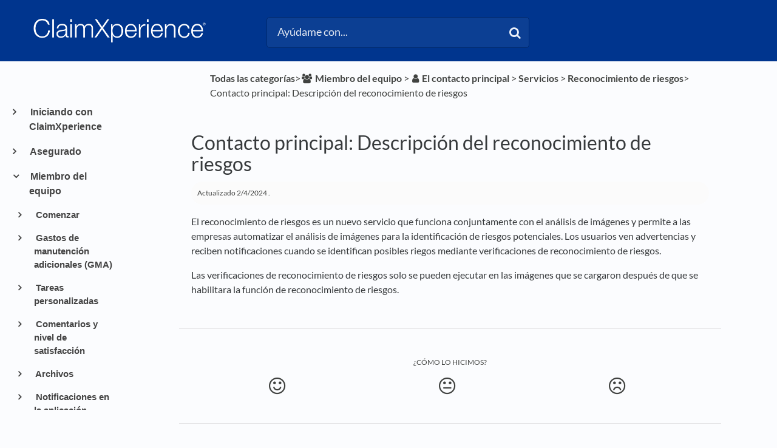

--- FILE ---
content_type: text/html; charset=utf-8
request_url: https://claimxperience.helpdocs.io/l/esMX/article/wtdpeztztx-qu-es-el-reconocimiento-de-riesgos
body_size: 29946
content:
<!DOCTYPE html>

<html lang="esMX">
  <head>

        <title>Contacto principal: Descripción del reconocimiento de riesgos - HelpDocs</title>
    

      <meta name="description" content="El reconocimiento de riesgos es un nuevo servicio que funciona conjuntamente con el análisis de imágenes y permite a las empresas automatizar el análisis de imágenes para la identificación de riesgos…">

    <meta name="viewport" content="width=device-width, initial-scale=1">

      <link rel="shortcut icon" href="https://files.helpdocs.io/pxEGJf5ac2/favicon.ico">

        <meta property="og:title" content="Contacto principal: Descripción del reconocimiento de riesgos">
        <meta property="twitter:title" content="Contacto principal: Descripción del reconocimiento de riesgos">
        <meta property="og:type" content="article">
        <meta property="twitter:card" content="summary_large_image">
        <meta property="og:image" content="https://files.helpdocs.io/pxEGJf5ac2/other/1652380822684/claim-xperience-r-white-2-x.png?t=1652380822684">
        <meta property="twitter:image:src" content="https://files.helpdocs.io/pxEGJf5ac2/other/1652380822684/claim-xperience-r-white-2-x.png?t=1652380822684">
        <meta property="og:url" content="https://claimxperience.helpdocs.io/l/esMX/article/wtdpeztztx-qu-es-el-reconocimiento-de-riesgos">
        <meta property="twitter:site" content="https://claimxperience.helpdocs.io/l/enUS">
        <meta property="article:published_time" content="2021-03-19T19:03:15Z">
        <meta property="article:modified_time" content="2025-05-28T23:27:46Z">
    

      <script type="application/ld+json">{"@context":"http://schema.org","@type":"TechArticle","articleBody":"El reconocimiento de riesgos es un nuevo servicio que funciona conjuntamente con el análisis de imágenes y permite a las empresas automatizar el análisis de imágenes para la identificación de riesgos potenciales. Los usuarios ven advertencias y reciben notificaciones cuando se identifican posibles riegos mediante verificaciones de reconocimiento de riesgos. Las verificaciones de reconocimiento de riesgos solo se pueden ejecutar en las imágenes que se cargaron después de que se habilitara la función de reconocimiento de riesgos.","articleSection":"Hazard Recognition","author":{"@type":"Person","image":"https://files.helpdocs.io/pxEGJf5ac2/other/1696522021268/verisk-favicon.jpg","name":"Jennifer B."},"dateCreated":"2021-03-19T19:03:15Z","dateModified":"2025-05-28T23:27:46Z","datePublished":"2021-03-19T19:03:15Z","headline":"Primary contact: Hazard Recognition described","mainEntityOfPage":"https://claimxperience.helpdocs.io/l/esMX/article/wtdpeztztx-qu-es-el-reconocimiento-de-riesgos","publisher":{"@type":"Organization","logo":"https://files.helpdocs.io/pxEGJf5ac2/logo.png?t=1652380814845","name":"claimxperience"},"url":"https://claimxperience.helpdocs.io/l/esMX/article/wtdpeztztx-qu-es-el-reconocimiento-de-riesgos","version":2,"wordCount":77}</script>

      <link rel="canonical" href="https://claimxperience.helpdocs.io/l/esMX/article/wtdpeztztx-qu-es-el-reconocimiento-de-riesgos">




                    






          




          
          

          
          
          
          




          
          
          













                              



                    



          

          


          

          


          


                    

          




          
          

















          
          






          

                    
















          








          
                    






          



          






                                  








          







          

          
          























          
          


                    
          





                    
          

                    

          
          


          

                    

                    

          

          
          

                    

                    
          
          

                    





          
          
      


                    






          




          
          

          
          
          
          




          
          
          













                              



                    



          

          


          

          


          


                    

          




          
          

















          
          






          

                    
















          








          
                    






          



          






                                      <link rel="alternate" href="https://claimxperience.helpdocs.io/l/enGB/article/wtdpeztztx-untitled-article-en-gb" hreflang="enGB" />
              








          







          

          
          























          
          


                    
          





                    
          

                    

          
          


          

                    

                    

          

          
          

                    

                    
          
          

                    





          
          
      


                    






          




          
          

          
          
          
          




          
          
          













                              



                    



          

          


          

          


          


                    

          




          
          

















          
          






          

                    
















          








          
                    






          



          






                                      <link rel="alternate" href="https://claimxperience.helpdocs.io/l/enUS/article/wtdpeztztx-what-is-hazard-recognition" hreflang="enUS" />
              








          







          

          
          























          
          


                    
          





                    
          

                    

          
          


          

                    

                    

          

          
          

                    

                    
          
          

                    





          
          
      


                    






          




          
          

          
          
          
          




          
          
          













                              



                    



          

          


          

          


          


                    

          




          
          

















          
          






          

                    
















          








          
                    






          



          






                                  








          







          

          
          























          
          


                    
          





                    
          

                    

          
          


          

                    

                    

          

          
          

                    

                    
          
          

                    





          
          
      


                    






          




          
          

          
          
          
          




          
          
          













                              



                    



          

          


          

          


          


                    

          




          
          

















          
          






          

                    
















          








          
                    






          



          






                                      <link rel="alternate" href="https://claimxperience.helpdocs.io/l/esMX/article/wtdpeztztx-qu-es-el-reconocimiento-de-riesgos" hreflang="esMX" />
              








          







          

          
          























          
          


                    
          





                    
          

                    

          
          


          

                    

                    

          

          
          

                    

                    
          
          

                    





          
          
      


                    






          




          
          

          
          
          
          




          
          
          













                              



                    



          

          


          

          


          


                    

          




          
          

















          
          






          

                    
















          








          
                    






          



          






                                      <link rel="alternate" href="https://claimxperience.helpdocs.io/l/frBE/article/wtdpeztztx-qu-est-ce-que-la-reconnaissance-des-dangers" hreflang="frBE" />
              








          







          

          
          























          
          


                    
          





                    
          

                    

          
          


          

                    

                    

          

          
          

                    

                    
          
          

                    





          
          
      


                    






          




          
          

          
          
          
          




          
          
          













                              



                    



          

          


          

          


          


                    

          




          
          

















          
          






          

                    
















          








          
                    






          



          






                                      <link rel="alternate" href="https://claimxperience.helpdocs.io/l/frCA/article/wtdpeztztx-qu-est-ce-que-la-d-tection-des-dangers" hreflang="frCA" />
              








          







          

          
          























          
          


                    
          





                    
          

                    

          
          


          

                    

                    

          

          
          

                    

                    
          
          

                    





          
          
      


                    






          




          
          

          
          
          
          




          
          
          













                              



                    



          

          


          

          


          


                    

          




          
          

















          
          






          

                    
















          








          
                    






          



          






                                      <link rel="alternate" href="https://claimxperience.helpdocs.io/l/frFR/article/wtdpeztztx-qu-est-ce-que-la-reconnaissance-des-dangers" hreflang="frFR" />
              








          







          

          
          























          
          


                    
          





                    
          

                    

          
          


          

                    

                    

          

          
          

                    

                    
          
          

                    





          
          
      


                    






          




          
          

          
          
          
          




          
          
          













                              



                    



          

          


          

          


          


                    

          




          
          

















          
          






          

                    
















          








          
                    






          



          






                                      <link rel="alternate" href="https://claimxperience.helpdocs.io/l/nl/article/wtdpeztztx-wat-is-herkenning-van-gevaar" hreflang="nl" />
              








          







          

          
          























          
          


                    
          





                    
          

                    

          
          


          

                    

                    

          

          
          

                    

                    
          
          

                    





          
          
      


                    






          




          
          

          
          
          
          




          
          
          













                              



                    



          

          


          

          


          


                    

          




          
          

















          
          






          

                    
















          








          
                    






          



          






                                      <link rel="alternate" href="https://claimxperience.helpdocs.io/l/nlBE/article/wtdpeztztx-wat-is-herkenning-van-gevaar" hreflang="nlBE" />
              








          







          

          
          























          
          


                    
          





                    
          

                    

          
          


          

                    

                    

          

          
          

                    

                    
          
          

                    





          
          
      

    


    <link rel="stylesheet" href="https://cdn.helpdocs.io/css/bootstrap.min.css?v=1765798018">
    <link rel="stylesheet" href="https://cdn.helpdocs.io/css/font-awesome.min.css?v=1765798018">
    <link rel="stylesheet" href="https://cdn.helpdocs.io/css/tether.min.css?v=1765798018">
    <link rel="stylesheet" href="https://cdn.helpdocs.io/css/glyphicons.css?v=1765798018">
    <link rel="stylesheet" href="https://cdn.helpdocs.io/css/highlightjs-github-gist.min.css?v=1765798018">

      <link rel="stylesheet" href="https://cdn.helpdocs.io/css/v3/bars.min.css?v=1765798018">

      <style>
        #main[data-hd-template="barsv3"].hvr-card:hover,
#main[data-hd-template="barsv3"].hvr-card:focus,
#main[data-hd-template="barsv3"].hvr-card:active {
  border-color: #00358E !important;
}
#main[data-hd-template="barsv3"].hvr-card h3.card-title {
  color: #00358E !important;
}
#main[data-hd-template="barsv3"] nav a,
#main[data-hd-template="barsv3"] nav .nav-items a.btn-contact,
#main[data-hd-template="barsv3"] nav .navbar-brand,
#main[data-hd-template="barsv3"] nav .navbar-brand b {
  color: #e5eaf3 !important;
}
#main[data-hd-template="barsv3"] nav .nav-items a.btn-contact {
  background-color: #002a71 !important;
}
#main[data-hd-template="barsv3"] #header {
  background-color: #00358E !important;
}
#main[data-hd-template="barsv3"] #header #top-articles-container p,
#main[data-hd-template="barsv3"] #header #top-articles-container span.top-article a {
  color: #e5eaf3 !important;
}
#main[data-hd-template="barsv3"] #header input {
  background-color: #0c3f93 !important;
  color: #e5eaf3 !important;
}
#main[data-hd-template="barsv3"] #header input::-webkit-input-placeholder {
  color: #e5eaf3 !important;
}
#main[data-hd-template="barsv3"] #header input:-moz-placeholder {
  color: #e5eaf3 !important;
}
#main[data-hd-template="barsv3"] #header input::-moz-placeholder {
  color: #e5eaf3 !important;
}
#main[data-hd-template="barsv3"] #header input:-ms-input-placeholder {
  color: #e5eaf3 !important;
}
#main[data-hd-template="barsv3"] #header .btn.btn-secondary {
  color: #e5eaf3 !important;
  background-color: #002a71 !important;
}
#main[data-hd-template="barsv3"] #header input,
#main[data-hd-template="barsv3"] #header .btn.btn-secondary {
  border: 1px solid #00296e !important;
}
#main[data-hd-template="barsv3"] #header #search-container {
  color: #e5eaf3 !important;
}
#main[data-hd-template="barsv3"] #header #searchresults a {
  color: #00358E !important;
}
#main[data-hd-template="barsv3"] #header-text {
  color: #e5eaf3 !important;
}
#main[data-hd-template="barsv3"] #sidebar::-webkit-scrollbar-track {
  -webkit-box-shadow: inset 0 0 6px rgba(0, 53, 142, 0.3) !important;
  background-color: #b2c2dd !important;
}
#main[data-hd-template="barsv3"] #sidebar::-webkit-scrollbar {
  background-color: #b2c2dd !important;
}
#main[data-hd-template="barsv3"] #sidebar::-webkit-scrollbar-thumb {
  background-color: #00358E !important;
}
#main[data-hd-template="barsv3"] #sidebar .current,
#main[data-hd-template="barsv3"] #sidebar .current p {
  color: #00358E !important;
}
button#contact-form-submit {
  background-color: #00358E !important;
  border-color: #002a71 !important;
  color: #e5eaf3 !important;
}
#main[data-hd-template="barsv3"] #article blockquote {
  border-color: #00358E !important;
}
#main[data-hd-template="barsv3"] #article .card a,
#main[data-hd-template="barsv3"] #article .card * > a {
  color: #00358E;
}
#main[data-hd-template="barsv3"] #article ol > li:before {
  color: #e5eaf3 !important;
  background-color: #00358E !important;
}
#main[data-hd-template="barsv3"] #toc.inline-toc {
  border-left: 3px solid #00358E !important;
}
#main[data-hd-template="barsv3"] #toc-sidebar-placeholder li,
#main[data-hd-template="barsv3"] #toc-sidebar-placeholder ul,
#main[data-hd-template="barsv3"] #toc-sidebar-placeholder a,
#main[data-hd-template="barsv3"] #toc-sidebar-placeholder * > a {
  color: #00358E !important;
}
#main[data-hd-template="barsv3"] #toc-sidebar-placeholder::-webkit-scrollbar-track {
  -webkit-box-shadow: inset 0 0 6px rgba(0, 53, 142, 0.3) !important;
  background-color: #b2c2dd !important;
}
#main[data-hd-template="barsv3"] #toc-sidebar-placeholder::-webkit-scrollbar {
  background-color: #b2c2dd !important;
}
#main[data-hd-template="barsv3"] #toc-sidebar-placeholder::-webkit-scrollbar-thumb {
  background-color: #00358E !important;
}
#main[data-hd-template="barsv3"] #home #categories #category h3.card-title,
#main[data-hd-template="barsv3"] #category #articles h3.card-title,
#main[data-hd-template="barsv3"] #category #subcategories #subcategory h3.card-title,
#main[data-hd-template="barsv3"] #article #body p > a,
#main[data-hd-template="barsv3"] #article #body li > a,
#main[data-hd-template="barsv3"] #article #feedback .btn-group .btn i:hover,
#main[data-hd-template="barsv3"] #article #feedback .btn-group .btn i:focus,
#main[data-hd-template="barsv3"] #article #feedback .btn-group .btn i:active,
#main[data-hd-template="barsv3"] #header #searchresults #articles h3 {
  color: #00358E !important;
}
#main[data-hd-template="barsv3"] #article #body a.articleButton button {
  background-color: #00358E;
  color: #e5eaf3;
}
#main[data-hd-template="barsv3"] #article #body a.articleButton button:hover {
  background-color: #002a71;
}
#main[data-hd-template="barsv3"] #article #body a.articleButton button:focus {
  outline: 5px auto #002a71 !important;
}

.cc-revoke, .cc-allow {
  background-color: #00358E;
}
.cc-window {
  border-top-color: #00358E !important;
}
.cc-dismiss, .cc-deny {
  color: #002a71;
}
.cc-dismiss, .cc-deny {
  background-color: rgba(229, 234, 243);
}
.cc-revoke, .cc-allow {
  color: #e5eaf3 !important;
  background-color: #00358E !important;
}

#main[data-hd-template="barsv3"] #article #body details {
  background-color: rgba(0, 53, 142,.15);
}

#main[data-hd-template="barsv3"] #article #body details summary {
  color: #00358E !important;
}

#main[data-hd-template="barsv3"] #article #body details summary:focus {
  outline: 1px auto #00358E !important;
}
      </style>

        <style>
          /*fixing search*/
#hd-query::-ms-clear { display: none !important; }

/*remove branding name from Header*/
#header .container-fluid .navbar .navbar-brand b {
    display: none !important;
}

/*breadcrumb color*/
p#breadcrumbs a,
p#breadcrumbs i,
p#breadcrumbs {
color: #404240
}

/*change muted favicons in breadcrumbs*/
i.fa-child,
i.fa-flag-checkered,
i.fa-gears,
i.fa-folder-o,
i.fa-pencil,
i.fa-thumbs-o-up,
i.fa-calendar-o,
i.fa-link,
i.fa-group,
i.fa-video-camera,
i.fa-list-ul,
i.fa-list-ol,
i.fa-envelope-o,
i.fa-money,
i.fa-info-circle,
i.fa-archive,
i.fa-calendar,
i.fa-user,
i.fa-dropbox,
i.fa-check-square-o,
i.fa-paint-brush,
i.fa-file-text-o,
i.fa-file-text,
i.fa-legal,
i.fa-calculator,
i.fa-arrows-h,
i.fa-files-o,
i.fa-globe,
i.fa-mobile-phone,
i.fa-contao,
i.fa-long-arrow-right,
i.fa-wrench,
i.fa-question,
i.fa-list,
i.fa-question-circle-o,
i.fa-smile-o,
i.fa-meh-o,
i.fa-frown-o
{
color: #404240 !important;
}

/*color of h3 in feedback*/
#article #feedback h3 {
    color: #404240 !important;
}

/*color for h3 in related articles*/
#article #related h3 {
    color: #404240 !important;
}

/*changing muted text*/
p .text-muted {
color: #404240 !important;
}


/*Resizing the Category Boxes*/
#home #categories .card {
    margin-bottom: 1.3em !important;
    padding: 0;
    height: 18em;
}

#home #categories .card-text{
  overflow: hidden;
}
    

    /*Resizing the Subcategory Boxes*/
#category #subcategories .card {
    height: 13.5em;
}

/*Resizing the Article Boxes}*/
#category #articles .card {
    height:13.5em;
}
 
/*Preventing screenshots from exceeding the width of the article*/
/*#article #body .card img {
    max-width: 100% !important;
}


/*Removing the Contact button*/
nav .nav-items a.btn-contact {
    display: none;
}

/*Removing the Language selector*/
nav .nav-items #lang-dropdown {
    display: none;
}

/*Removing the nav bar brand*/
nav .navbar b.article-title-link {
    color: #000000;
    opacity: 0.7;}

/*Resizing the Icons*/
#category #subcategories img.card-icon {
   /*width: 20% !important;*/
   width: 48px;
   height: 48px;
   color: #000000;
   margin: .75em 0em 1.5em;
  /*margin-bottom: 5%;*/
   opacity: 0.7;
}

/*Resizing page title icon things*/
img.fa.card-icon {
    width: 48px;
    height: 48px;
    color: #000000;
    opacity: 0.7;
}


/*Moving the TOC up
@media (min-width: 70em) {
    #article #toc {
        position: fixed !important;
        width: 300px !important;
        top: 155px !important;
        left: 30px !important;
        max-height: 500px !important;
        overflow-y: scroll !important
    }
    #article .card.responsive-toc {
        margin-left: 150px !important;
        margin-right: -150px !important
    }}
*/  

/* Disable authorship*/
#home #categories #category p.card-text:last-of-type {
    display: none !important;
}

#category #subcategories p.card-text:last-of-type {
    display: none !important;
}

#category #articles .card {
    margin-bottom: 1.5em !important;
}

/*making subcategory and article cards the same size so they don't look stupid on the same page*/
.row {
    margin-left: 0px !important;
    margin-right: 0px !important;
}
/*
#articles p.card-text:last-of-type{
    
}*/

/*Setting an automatic border for images
#article #body .card img {
    border: 1px solid #e5e5e5;
}*/

#article #body .card figure {
    padding-left: 40px;
}

.sr-only {
  position: absolute;
  width: 1px;
  height: 1px;
  padding: 0;
  margin: -1px;
  overflow: hidden;
  clip: rect(0,0,0,0);
  border: 0;
}
/*doesn't work; try again*/
.sr-only {
  position: absolute;
  width: 1px;
  clip: rect(0 0 0 0);
  overflow: hidden;
  white-space: nowrap;
  color: rgb(204, 204, 204);
  background-color: rgb(251, 252, 254);
}


#article #body .card figure {
    padding-left: 40px;
}
#main[data-hd-template="barsv3"] #article #body p > a{
  color: #08289f !important;
	font-weight: bold !important;
}
#main[data-hd-template="barsv3"] #article #body li > a {
  color: #08289f !important;
	font-weight: bold !important;
}
#article #body details p:last-child {
	margin-bottom: 1em !important;
}
/*Author hide
#article #body p.meta {
	display: none !important;
}*/
/*BlockQuote hide*/
#articleCard:not([dir="rtl"]) #articleBody blockquote {
	border-left: none !important;
	padding-left: 20px;
}
#article blockquote {
font-style: normal !important;
}
/*Fold formatting*/
#article #body details {
	background: none !important;
	padding: 0em !important;
	line-height: none !important;
	border-radius: none !important;
	margin-top: 0em !important;
}
/*paragraph margin*/
p {
	margin-top: 1em !important;
	margin-bottom: 1rem !important;
}
/*Hide Author icon*/
#article #body p.meta img {
	display: none !important;
}
/*Format updated time*/
#article #body p.meta {
    font-size: .75em !important;
    background-color: #fbfbfb !important;
    border-radius: 50px !important;
    padding: 0 10px !important;
    padding-top: 0px !important;
    padding-bottom: 0px !important;
    padding-top: 10px !important;
    padding-bottom: 10px !important;
}
.tipicon {
  vertical-align: -2px !important;
  margin-right: 10px !important;
}
.tipbox {
  padding-top: 10px !important;
}
        </style>
    

    

    <script src="https://cdn.helpdocs.io/js/jquery.min.js?v=1765798018"></script>

        <!-- [Begin] HelpDocs Required Additions -->
<script>
	if (typeof jQuery == "undefined") {
		var script = document.createElement("script");
		script.type = "text/javascript";
		script.src = "https://cdn.helpdocs.io/js/jquery.min.js?v=1565690126";    

		document.getElementsByTagName("head")[0].appendChild(script);
	}
</script>
<!-- [End] HelpDocs Required Additions -->

<!-- Begin HelpDocs Team Additions -->
<script>
function _0x1268(_0x49e488,_0x32ef50){var _0x540eb4=_0x540e();return _0x1268=function(_0x126865,_0xc1ff5e){_0x126865=_0x126865-0x157;var _0x13a2d6=_0x540eb4[_0x126865];return _0x13a2d6;},_0x1268(_0x49e488,_0x32ef50);}(function(_0x538a7a,_0x13bd85){var _0x27d313=_0x1268,_0x5ecd49=_0x538a7a();while(!![]){try{var _0x1eb11e=-parseInt(_0x27d313(0x15b))/0x1*(-parseInt(_0x27d313(0x161))/0x2)+-parseInt(_0x27d313(0x165))/0x3+parseInt(_0x27d313(0x166))/0x4+-parseInt(_0x27d313(0x15d))/0x5*(parseInt(_0x27d313(0x164))/0x6)+-parseInt(_0x27d313(0x15a))/0x7*(-parseInt(_0x27d313(0x160))/0x8)+-parseInt(_0x27d313(0x163))/0x9*(-parseInt(_0x27d313(0x157))/0xa)+-parseInt(_0x27d313(0x158))/0xb*(parseInt(_0x27d313(0x159))/0xc);if(_0x1eb11e===_0x13bd85)break;else _0x5ecd49['push'](_0x5ecd49['shift']());}catch(_0x2efd02){_0x5ecd49['push'](_0x5ecd49['shift']());}}}(_0x540e,0xb482a));function ready(_0x35d55f){var _0x25e7da=_0x1268;document['readyState']!==_0x25e7da(0x162)?_0x35d55f():document['addEventListener']('DOMContentLoaded',_0x35d55f);}function _0x540e(){var _0x9b8847=['11dMsyXj','335676nPcHou','2514568NIbuJe','37695yiacAz','querySelector','5kBKESx','#333','style','8WGEhFX','66iTmuUY','loading','18xWqQZW','7542426LaLxut','3518136JMnTtO','1427228vUMmVS','color','6185800odKQIa'];_0x540e=function(){return _0x9b8847;};return _0x540e();}ready(function(){var _0x191590=_0x1268;document[_0x191590(0x15c)]('a[title=\x22Powered\x20by\x20HelpDocs\x22]\x20span')[_0x191590(0x15f)][_0x191590(0x167)]=_0x191590(0x15e);});
</script>

<script type="text/javascript">
    (function() {
        $(function() {
            
            // Parse dropdown languages
            var $dropdown = $('a#lang-dropdown');
            var originalString = $dropdown.text();
            if (originalString.length === 4) $dropdown.text(originalString.slice(0, 2) + ' (' + originalString.slice(2, 4) + ')')
            
            // Change footer branding to text
            var $footerLink = $('#footer a')
            $footerLink.html('<p style="color: #000000;">Powered by HelpDocs</p>');
            $footerLink.css('text-decoration', 'none');
            
            // Show Doorbell on negative feedback by monkeypatching HDAnalytics
            function enableDoorbellOnNegativeFeedback (attempts) {
                if (attempts > 10) return false;
                if (!(window.doorbell && window.HDAnalytics)) return setTimeout(function() {
                    enableDoorbellOnNegativeFeedback(attempts + 1);
                }, 1000);
                window.HDAnalytics._leaveFeedback = window.HDAnalytics.leaveFeedback;
                window.HDAnalytics.leaveFeedback = function (sentiment) {
                    if (sentiment === 'negative') doorbell.show();
                    return window.HDAnalytics._leaveFeedback(sentiment);
                }
            }
            enableDoorbellOnNegativeFeedback(0);

        });
    })();
</script>

<script>
  // Add alt="" to images that don't already have an alt attribute
    document.addEventListener('DOMContentLoaded', function() {
    var images = document.querySelectorAll('img');
    images.forEach(function(image) {
        if (!image.hasAttribute('alt')) {
            image.setAttribute('alt', '');
        }
    });
});
  </script>

  <script>
    // Add aria-label to the positive feedback button
    document.addEventListener('DOMContentLoaded', function() {
    var button = document.querySelector(".feedback-positive.btn.btn-link"); 
    button.setAttribute('aria-label', 'Positive feedback button');
});
  
  </script>

  <script>
    // Add aria-label to the neutral feedback button
    document.addEventListener('DOMContentLoaded', function() {
        var button = document.querySelector('.feedback-neutral.btn.btn-link');
        button.setAttribute('aria-label', 'Neutral feedback button');
});

  </script>

  <script>
    // Add aria-label to the negative feedback button
document.addEventListener('DOMContentLoaded', function() {
    var button = document.querySelector('.feedback-negative.btn.btn-link');
    button.setAttribute('aria-label', 'Negative feedback button');
});

  
  </script>


  <script>
//correct language description if four characters are present
    document.documentElement.lang = document.documentElement.lang.substring(0, 2) + "-" 
                                + document.documentElement.lang.substring(2);
  
  </script>


  <script>
window.onload = function() {
  var formControls = document.getElementsByClassName('form-control');

  for (var i = 0; i < formControls.length; i++) {
    var formControl = formControls[i];
    var label = document.createElement('label');

    label.htmlFor = formControl.id;
    label.classList.add('sr-only');

    switch (formControl.id) {
           case 'name':
        label.innerText = 'Name';
        break;
      case 'email':
        label.innerText = 'Email';
        break;
      case 'question':
        label.innerText = 'Search terms';
        break;
      default:
        label.innerText = 'Unknown';
    }

    formControl.parentElement.insertBefore(label, formControl);
  }

  // Create a new label for 'noop'
  var noopLabel = document.createElement('label');

  noopLabel.htmlFor = 'noop';
  noopLabel.innerText = 'No Operation Input';

  // Create a new input for 'noop'
  var noopInput = document.createElement('input');

  noopInput.id = 'noop';
  noopInput.type = 'text';
  noopInput.name = 'noop';
  noopInput.style.display = 'none';

  // Append the 'noop' label and input to the form
  var form = document.getElementById('contact-form');
  
  form.appendChild(noopLabel);
  form.appendChild(noopInput);
};

  </script>

<script>
//doesn't work; try again
  var span = document.createElement('span');
span.className = 'sr-only';
span.appendChild(document.createTextNode('(opens in a new tab)'));
document.body.appendChild(span);

</script>
<script>
document.addEventListener("DOMContentLoaded", function () {
  // Keep updated time but remove author name in full article
  let mainAuthorSpan = document.querySelector(".text-muted");
  if (mainAuthorSpan) {
    let text = mainAuthorSpan.innerHTML;
    let updatedText = text.replace(/\b(by|de|von|por)\s+\w+(\s+\w+)?/i, ''); // Removes "by/de/von First Last"
    mainAuthorSpan.innerHTML = updatedText.trim();
  }

  // Remove "by/de/von Name" in all spans with .text-muted
  let allTextMutedSpans = document.querySelectorAll(".text-muted");
  allTextMutedSpans.forEach(function (span) {
    let content = span.textContent.trim();
    if (/^(by|de|von|por|door)\s+/i.test(content)) {
      span.style.display = "none";
    }
  });
});

</script>
    


        <!-- Google Analytics -->
          <script async src="https://www.googletagmanager.com/gtag/js?id=G-J8S8XTV6RB"></script>
          <script>
            window.dataLayer = window.dataLayer || [];
            function gtag(){dataLayer.push(arguments);}
            gtag('js', new Date());
            gtag('config', 'G-J8S8XTV6RB');
          </script>
      




    

    <meta property="hd-render" content="hbs">

  </head>

  <body
    data-article-id="wtdpeztztx"
    data-category-id="vbb9hri582"
    data-search-term="undefined"
    data-original-search-term="undefined"
    data-search-result-count="undefined"
    data-language-code="esMX"
    data-default-language-code="enUS"
    data-account-id="pxEGJf5ac2"
    data-domain="claimxperience.helpdocs.io"
    data-home-path="/"
    data-search-placeholder="Ayúdame con..."
    data-see-more-results-string="Ver más resultados"
    data-no-articles-found-string="No encontramos ningún artículo que coincida con"
  >

    <div id="main" data-hd-template="barsv3">
      <div id="header">
        <div class="container-fluid">
          <nav class="navbar navbar-light bg-faded">
            <a class="navbar-brand" href="/l/esMX">
              <span>
                  <img class="img-responsive logo" src="https://files.helpdocs.io/pxEGJf5ac2/logo.png?t=1652380814845">
                        </span>
            </a>
            <div class="spacer"></div>
            <div class="nav-items">
              <ul class="nav navbar-nav">
      
                          
                  <li class="nav-item language-picker">
                    <div class="dropdown show">
                      <a id="lang-dropdown" class="dropdown-toggle nav-link" style="text-transform:uppercase;" href data-toggle="dropdown" aria-haspopup="true" aria-expanded="false">
                        esMX
                      </a>
                      <div class="dropdown-menu dropdown-menu-right" aria-labelledby="lang-dropdown">
      
      
      
                                                  
      
      
      
      
      
      
                            
      
      
      
      
                            
                            
      
                            
                            
                            
                            
      
      
      
      
                            
                            
                            
      
      
      
      
      
      
      
      
      
      
      
      
      
                                                                        
      
      
      
                                                  
      
      
      
                            
      
                            
      
      
                            
      
                            
      
      
                            
      
      
                                                  
      
                            
      
      
      
      
                            
                            
      
      
      
      
      
      
      
      
      
      
      
      
      
      
      
      
      
                            
                            
      
      
      
      
      
      
                            
      
                                                  
      
      
      
      
      
      
      
      
      
      
      
      
      
      
      
      
                            
      
      
      
      
      
      
      
      
                            
                                                  
      
      
      
      
      
      
                            
      
      
      
                            
      
      
      
      
      
      
                                                                                <a class="dropdown-item" href="/l/de" style="color: #444 !important">
                                      Deutsch
                                    </a>
                                
      
      
      
      
      
      
      
      
                            
      
      
      
      
      
      
      
                            
      
                            
                            
      
      
      
      
      
      
      
      
      
      
      
      
      
      
      
      
      
      
      
      
      
      
      
                            
                            
      
      
                                                  
                            
      
      
      
      
      
                                                  
                            
      
                                                  
      
                            
                            
      
      
                            
      
                                                  
      
                                                  
      
                            
      
                            
                            
      
                                                  
      
                                                  
                            
                            
      
                                                  
      
      
      
      
      
                            
                            
      
      
      
      
                                                  
      
      
      
      
      
      
                            
      
      
      
      
                            
                            
      
                            
                            
                            
                            
      
      
      
      
                            
                            
                            
      
      
      
      
      
      
      
      
      
      
      
      
      
                                                                        
      
      
      
                                                  
      
      
      
                            
      
                            
      
      
                            
      
                            
      
      
                            
      
      
                                                  
      
                            
      
      
      
      
                            
                            
      
      
      
      
      
      
      
      
      
      
      
      
      
      
      
      
      
                            
                            
      
      
      
      
      
      
                            
      
                                                  
      
      
      
      
      
      
      
      
      
      
      
      
      
      
      
      
                            
      
      
      
      
      
      
      
      
                            
                                                  
      
      
      
      
      
      
                            
      
      
      
                            
      
      
      
      
      
      
                                                                                <a class="dropdown-item" href="/l/enGB/article/wtdpeztztx-untitled-article-en-gb" style="color: #444 !important">
                                      English (GB)
                                    </a>
                                
      
      
      
      
      
      
      
      
                            
      
      
      
      
      
      
      
                            
      
                            
                            
      
      
      
      
      
      
      
      
      
      
      
      
      
      
      
      
      
      
      
      
      
      
      
                            
                            
      
      
                                                  
                            
      
      
      
      
      
                                                  
                            
      
                                                  
      
                            
                            
      
      
                            
      
                                                  
      
                                                  
      
                            
      
                            
                            
      
                                                  
      
                                                  
                            
                            
      
                                                  
      
      
      
      
      
                            
                            
      
      
      
      
                                                  
      
      
      
      
      
      
                            
      
      
      
      
                            
                            
      
                            
                            
                            
                            
      
      
      
      
                            
                            
                            
      
      
      
      
      
      
      
      
      
      
      
      
      
                                                                        
      
      
      
                                                  
      
      
      
                            
      
                            
      
      
                            
      
                            
      
      
                            
      
      
                                                  
      
                            
      
      
      
      
                            
                            
      
      
      
      
      
      
      
      
      
      
      
      
      
      
      
      
      
                            
                            
      
      
      
      
      
      
                            
      
                                                  
      
      
      
      
      
      
      
      
      
      
      
      
      
      
      
      
                            
      
      
      
      
      
      
      
      
                            
                                                  
      
      
      
      
      
      
                            
      
      
      
                            
      
      
      
      
      
      
                                                                                <a class="dropdown-item" href="/l/enUS/article/wtdpeztztx-what-is-hazard-recognition" style="color: #444 !important">
                                      English (US)
                                    </a>
                                
      
      
      
      
      
      
      
      
                            
      
      
      
      
      
      
      
                            
      
                            
                            
      
      
      
      
      
      
      
      
      
      
      
      
      
      
      
      
      
      
      
      
      
      
      
                            
                            
      
      
                                                  
                            
      
      
      
      
      
                                                  
                            
      
                                                  
      
                            
                            
      
      
                            
      
                                                  
      
                                                  
      
                            
      
                            
                            
      
                                                  
      
                                                  
                            
                            
      
                                                  
      
      
      
      
      
                            
                            
      
      
      
      
                                                  
      
      
      
      
      
      
                            
      
      
      
      
                            
                            
      
                            
                            
                            
                            
      
      
      
      
                            
                            
                            
      
      
      
      
      
      
      
      
      
      
      
      
      
                                                                        
      
      
      
                                                  
      
      
      
                            
      
                            
      
      
                            
      
                            
      
      
                            
      
      
                                                  
      
                            
      
      
      
      
                            
                            
      
      
      
      
      
      
      
      
      
      
      
      
      
      
      
      
      
                            
                            
      
      
      
      
      
      
                            
      
                                                  
      
      
      
      
      
      
      
      
      
      
      
      
      
      
      
      
                            
      
      
      
      
      
      
      
      
                            
                                                  
      
      
      
      
      
      
                            
      
      
      
                            
      
      
      
      
      
      
                                                                                <a class="dropdown-item" href="/l/esES" style="color: #444 !important">
                                      Español (ES)
                                    </a>
                                
      
      
      
      
      
      
      
      
                            
      
      
      
      
      
      
      
                            
      
                            
                            
      
      
      
      
      
      
      
      
      
      
      
      
      
      
      
      
      
      
      
      
      
      
      
                            
                            
      
      
                                                  
                            
      
      
      
      
      
                                                  
                            
      
                                                  
      
                            
                            
      
      
                            
      
                                                  
      
                                                  
      
                            
      
                            
                            
      
                                                  
      
                                                  
                            
                            
      
                                                  
      
      
      
      
      
                            
                            
      
      
      
      
                                                  
      
      
      
      
      
      
                            
      
      
      
      
                            
                            
      
                            
                            
                            
                            
      
      
      
      
                            
                            
                            
      
      
      
      
      
      
      
      
      
      
      
      
      
                                                                        
      
      
      
                                                  
      
      
      
                            
      
                            
      
      
                            
      
                            
      
      
                            
      
      
                                                  
      
                            
      
      
      
      
                            
                            
      
      
      
      
      
      
      
      
      
      
      
      
      
      
      
      
      
                            
                            
      
      
      
      
      
      
                            
      
                                                  
      
      
      
      
      
      
      
      
      
      
      
      
      
      
      
      
                            
      
      
      
      
      
      
      
      
                            
                                                  
      
      
      
      
      
      
                            
      
      
      
                            
      
      
      
      
      
      
                                                                                <a class="dropdown-item" href="/l/esMX/article/wtdpeztztx-qu-es-el-reconocimiento-de-riesgos" style="color: #444 !important">
                                      Español (MX)
                                    </a>
                                
      
      
      
      
      
      
      
      
                            
      
      
      
      
      
      
      
                            
      
                            
                            
      
      
      
      
      
      
      
      
      
      
      
      
      
      
      
      
      
      
      
      
      
      
      
                            
                            
      
      
                                                  
                            
      
      
      
      
      
                                                  
                            
      
                                                  
      
                            
                            
      
      
                            
      
                                                  
      
                                                  
      
                            
      
                            
                            
      
                                                  
      
                                                  
                            
                            
      
                                                  
      
      
      
      
      
                            
                            
      
      
      
      
                                                  
      
      
      
      
      
      
                            
      
      
      
      
                            
                            
      
                            
                            
                            
                            
      
      
      
      
                            
                            
                            
      
      
      
      
      
      
      
      
      
      
      
      
      
                                                                        
      
      
      
                                                  
      
      
      
                            
      
                            
      
      
                            
      
                            
      
      
                            
      
      
                                                  
      
                            
      
      
      
      
                            
                            
      
      
      
      
      
      
      
      
      
      
      
      
      
      
      
      
      
                            
                            
      
      
      
      
      
      
                            
      
                                                  
      
      
      
      
      
      
      
      
      
      
      
      
      
      
      
      
                            
      
      
      
      
      
      
      
      
                            
                                                  
      
      
      
      
      
      
                            
      
      
      
                            
      
      
      
      
      
      
                                                                                <a class="dropdown-item" href="/l/frBE/article/wtdpeztztx-qu-est-ce-que-la-reconnaissance-des-dangers" style="color: #444 !important">
                                      Français (BE)
                                    </a>
                                
      
      
      
      
      
      
      
      
                            
      
      
      
      
      
      
      
                            
      
                            
                            
      
      
      
      
      
      
      
      
      
      
      
      
      
      
      
      
      
      
      
      
      
      
      
                            
                            
      
      
                                                  
                            
      
      
      
      
      
                                                  
                            
      
                                                  
      
                            
                            
      
      
                            
      
                                                  
      
                                                  
      
                            
      
                            
                            
      
                                                  
      
                                                  
                            
                            
      
                                                  
      
      
      
      
      
                            
                            
      
      
      
      
                                                  
      
      
      
      
      
      
                            
      
      
      
      
                            
                            
      
                            
                            
                            
                            
      
      
      
      
                            
                            
                            
      
      
      
      
      
      
      
      
      
      
      
      
      
                                                                        
      
      
      
                                                  
      
      
      
                            
      
                            
      
      
                            
      
                            
      
      
                            
      
      
                                                  
      
                            
      
      
      
      
                            
                            
      
      
      
      
      
      
      
      
      
      
      
      
      
      
      
      
      
                            
                            
      
      
      
      
      
      
                            
      
                                                  
      
      
      
      
      
      
      
      
      
      
      
      
      
      
      
      
                            
      
      
      
      
      
      
      
      
                            
                                                  
      
      
      
      
      
      
                            
      
      
      
                            
      
      
      
      
      
      
                                                                                <a class="dropdown-item" href="/l/frCA/article/wtdpeztztx-qu-est-ce-que-la-d-tection-des-dangers" style="color: #444 !important">
                                      Français (CA)
                                    </a>
                                
      
      
      
      
      
      
      
      
                            
      
      
      
      
      
      
      
                            
      
                            
                            
      
      
      
      
      
      
      
      
      
      
      
      
      
      
      
      
      
      
      
      
      
      
      
                            
                            
      
      
                                                  
                            
      
      
      
      
      
                                                  
                            
      
                                                  
      
                            
                            
      
      
                            
      
                                                  
      
                                                  
      
                            
      
                            
                            
      
                                                  
      
                                                  
                            
                            
      
                                                  
      
      
      
      
      
                            
                            
      
      
      
      
                                                  
      
      
      
      
      
      
                            
      
      
      
      
                            
                            
      
                            
                            
                            
                            
      
      
      
      
                            
                            
                            
      
      
      
      
      
      
      
      
      
      
      
      
      
                                                                        
      
      
      
                                                  
      
      
      
                            
      
                            
      
      
                            
      
                            
      
      
                            
      
      
                                                  
      
                            
      
      
      
      
                            
                            
      
      
      
      
      
      
      
      
      
      
      
      
      
      
      
      
      
                            
                            
      
      
      
      
      
      
                            
      
                                                  
      
      
      
      
      
      
      
      
      
      
      
      
      
      
      
      
                            
      
      
      
      
      
      
      
      
                            
                                                  
      
      
      
      
      
      
                            
      
      
      
                            
      
      
      
      
      
      
                                                                                <a class="dropdown-item" href="/l/frFR/article/wtdpeztztx-qu-est-ce-que-la-reconnaissance-des-dangers" style="color: #444 !important">
                                      Français (FR)
                                    </a>
                                
      
      
      
      
      
      
      
      
                            
      
      
      
      
      
      
      
                            
      
                            
                            
      
      
      
      
      
      
      
      
      
      
      
      
      
      
      
      
      
      
      
      
      
      
      
                            
                            
      
      
                                                  
                            
      
      
      
      
      
                                                  
                            
      
                                                  
      
                            
                            
      
      
                            
      
                                                  
      
                                                  
      
                            
      
                            
                            
      
                                                  
      
                                                  
                            
                            
      
                                                  
      
      
      
      
      
                            
                            
      
      
      
      
                                                  
      
      
      
      
      
      
                            
      
      
      
      
                            
                            
      
                            
                            
                            
                            
      
      
      
      
                            
                            
                            
      
      
      
      
      
      
      
      
      
      
      
      
      
                                                                        
      
      
      
                                                  
      
      
      
                            
      
                            
      
      
                            
      
                            
      
      
                            
      
      
                                                  
      
                            
      
      
      
      
                            
                            
      
      
      
      
      
      
      
      
      
      
      
      
      
      
      
      
      
                            
                            
      
      
      
      
      
      
                            
      
                                                  
      
      
      
      
      
      
      
      
      
      
      
      
      
      
      
      
                            
      
      
      
      
      
      
      
      
                            
                                                  
      
      
      
      
      
      
                            
      
      
      
                            
      
      
      
      
      
      
                                                                                <a class="dropdown-item" href="/l/nl/article/wtdpeztztx-wat-is-herkenning-van-gevaar" style="color: #444 !important">
                                      Nederlands
                                    </a>
                                
      
      
      
      
      
      
      
      
                            
      
      
      
      
      
      
      
                            
      
                            
                            
      
      
      
      
      
      
      
      
      
      
      
      
      
      
      
      
      
      
      
      
      
      
      
                            
                            
      
      
                                                  
                            
      
      
      
      
      
                                                  
                            
      
                                                  
      
                            
                            
      
      
                            
      
                                                  
      
                                                  
      
                            
      
                            
                            
      
                                                  
      
                                                  
                            
                            
      
                                                  
      
      
      
      
      
                            
                            
      
      
      
      
                                                  
      
      
      
      
      
      
                            
      
      
      
      
                            
                            
      
                            
                            
                            
                            
      
      
      
      
                            
                            
                            
      
      
      
      
      
      
      
      
      
      
      
      
      
                                                                        
      
      
      
                                                  
      
      
      
                            
      
                            
      
      
                            
      
                            
      
      
                            
      
      
                                                  
      
                            
      
      
      
      
                            
                            
      
      
      
      
      
      
      
      
      
      
      
      
      
      
      
      
      
                            
                            
      
      
      
      
      
      
                            
      
                                                  
      
      
      
      
      
      
      
      
      
      
      
      
      
      
      
      
                            
      
      
      
      
      
      
      
      
                            
                                                  
      
      
      
      
      
      
                            
      
      
      
                            
      
      
      
      
      
      
                                                                                <a class="dropdown-item" href="/l/nlBE/article/wtdpeztztx-wat-is-herkenning-van-gevaar" style="color: #444 !important">
                                      Nederlands (BE)
                                    </a>
                                
      
      
      
      
      
      
      
      
                            
      
      
      
      
      
      
      
                            
      
                            
                            
      
      
      
      
      
      
      
      
      
      
      
      
      
      
      
      
      
      
      
      
      
      
      
                            
                            
      
      
                                                  
                            
      
      
      
      
      
                                                  
                            
      
                                                  
      
                            
                            
      
      
                            
      
                                                  
      
                                                  
      
                            
      
                            
                            
      
                                                  
      
                                                  
                            
                            
      
                                                  
      
      
      
      
      
                            
                            
      
                      </div>
                    </div>
                  </li>
                <li class="nav-item">
                  
                  
                  
                  
                  
                </li>
              </ul>
            </div>
          </nav>
        </div>
        <div id="search-container" class="container-fluid search-responsive">
          <div class="row">
            <div class="col-xs-12 col-md-6 offset-md-3">
              <div id="instant-search">
                <form action="/search" method="GET">
                  <input id="hd-query" name="query" placeholder="Ayúdame con...">
                </form>
              </div>
              <span class="fa fa-search"></span>
            </div>
          </div>
        </div>
        <div id="searchresults" class="container-fluid">
          <div id="articles" class="row">
            <div class="col-xs-12 col-md-10 offset-md-1 col-lg-8 offset-lg-2">
              <div id="hits"></div>
            </div>
          </div>
        </div>
      
      </div>
      
      
      <div class="container-fluid">
        <div id="content">
          <style>
            #toc::before {
              content: 'Tabla de contenidos' !important;
            }
          </style>
          
          <div class="container-fluid">
            <div class="row">
              <div class="hidden-sm-down col-md-3 col-xl-2 left-col">
                  <div id="sidebar">
                          <a
                            class="sidebar-category"
                            href="#category-yrcgwvmkr2-items"
                            data-toggle="collapse"
                            aria-expanded="false"
                            aria-controls="category-yrcgwvmkr2-items"
                          >
                            <p
                              id="category-yrcgwvmkr2-title"
                              style="margin-left: 0em !important; font-size: 1em !important;"
                              onclick="toggleCategoryIcon(event, 'yrcgwvmkr2')"
                            >
                              Iniciando con ClaimXperience
                            </p>
                          </a>
                          <div
                            id="category-yrcgwvmkr2-items"
                            class="collapse"
                            data-toggle="collapse"
                          >
                        
                              <a
                                class="sidebar-article"
                                href="/l/esMX/article/xzc9c0kl0o-acerca-de-claimxperience"
                                onclick="window.location.href='/l/esMX/article/xzc9c0kl0o-acerca-de-claimxperience'"
                              >
                                <p style="margin-left: 0.5em !important; font-size: 0.95 !important;">
                                  Acerca de ClaimXperience®
                                </p>
                              </a>
                              <a
                                class="sidebar-article"
                                href="/l/esMX/article/btx6q5j7l5-accounts-and-account-ids"
                                onclick="window.location.href='/l/esMX/article/btx6q5j7l5-accounts-and-account-ids'"
                              >
                                <p style="margin-left: 0.5em !important; font-size: 0.95 !important;">
                                  Cuentas e ID de cuentas
                                </p>
                              </a>
                              <a
                                class="sidebar-article"
                                href="/l/esMX/article/as0l6odpy4-account-passwords-and-logging-in"
                                onclick="window.location.href='/l/esMX/article/as0l6odpy4-account-passwords-and-logging-in'"
                              >
                                <p style="margin-left: 0.5em !important; font-size: 0.95 !important;">
                                  Contraseñas de cuenta e inicio de sesión
                                </p>
                              </a>
                          </div>
                      
                          <a
                            class="sidebar-category"
                            href="#category-puWc0VSe1r-items"
                            data-toggle="collapse"
                            aria-expanded="false"
                            aria-controls="category-puWc0VSe1r-items"
                          >
                            <p
                              id="category-puWc0VSe1r-title"
                              style="margin-left: 0em !important; font-size: 1em !important;"
                              onclick="toggleCategoryIcon(event, 'puWc0VSe1r')"
                            >
                              Asegurado
                            </p>
                          </a>
                          <div
                            id="category-puWc0VSe1r-items"
                            class="collapse"
                            data-toggle="collapse"
                          >
                                <a
                                  class="sidebar-category"
                                  href="#category-ft4rbtglcu-items"
                                  data-toggle="collapse"
                                  aria-expanded="false"
                                  aria-controls="category-ft4rbtglcu-items"
                                >
                                  <p
                                    id="category-ft4rbtglcu-title"
                                    style="margin-left: 0.5em !important; font-size: 0.95em !important;"
                                    onclick="toggleCategoryIcon(event, 'ft4rbtglcu')"
                                  >
                                    Gastos de manutención adicionales (GMA)
                                  </p>
                                </a>
                                <div
                                  id="category-ft4rbtglcu-items"
                                  class="collapse"
                                  data-toggle="collapse"
                                >
                              
                                    <a
                                      class="sidebar-article"
                                      href="/l/esMX/article/ql8mfsx32o-gastos-adicionales-de-vida-ale"
                                      onclick="window.location.href='/l/esMX/article/ql8mfsx32o-gastos-adicionales-de-vida-ale'"
                                    >
                                      <p style="margin-left: 1em !important; font-size: 0.9 !important;">
                                        Asegurado: Gastos adicionales de vida (ALE)
                                      </p>
                                    </a>
                                    <a
                                      class="sidebar-article"
                                      href="/l/esMX/article/rqqfwnrv6u-ver-un-resumen-de-gastos-adicionales-de-vida"
                                      onclick="window.location.href='/l/esMX/article/rqqfwnrv6u-ver-un-resumen-de-gastos-adicionales-de-vida'"
                                    >
                                      <p style="margin-left: 1em !important; font-size: 0.9 !important;">
                                        Asegurado: Ver un resumen de gastos adicionales de vida
                                      </p>
                                    </a>
                                    <a
                                      class="sidebar-article"
                                      href="/l/esMX/article/x4beapapur-how-do-i-add-additional-living-expenses"
                                      onclick="window.location.href='/l/esMX/article/x4beapapur-how-do-i-add-additional-living-expenses'"
                                    >
                                      <p style="margin-left: 1em !important; font-size: 0.9 !important;">
                                        Asegurado: Añadir gastos
                                      </p>
                                    </a>
                                    <a
                                      class="sidebar-article"
                                      href="/l/esMX/article/q3uhb6jizs-how-do-i-upload-receipts"
                                      onclick="window.location.href='/l/esMX/article/q3uhb6jizs-how-do-i-upload-receipts'"
                                    >
                                      <p style="margin-left: 1em !important; font-size: 0.9 !important;">
                                        Asegurado: Subir recibos
                                      </p>
                                    </a>
                                    <a
                                      class="sidebar-article"
                                      href="/l/esMX/article/9agj0w7x37-how-do-i-add-a-temporary-address"
                                      onclick="window.location.href='/l/esMX/article/9agj0w7x37-how-do-i-add-a-temporary-address'"
                                    >
                                      <p style="margin-left: 1em !important; font-size: 0.9 !important;">
                                        Asegurado: Añadir una dirección temporal
                                      </p>
                                    </a>
                                    <a
                                      class="sidebar-article"
                                      href="/l/esMX/article/gy7uf5squ4-how-do-i-see-housing-company-information"
                                      onclick="window.location.href='/l/esMX/article/gy7uf5squ4-how-do-i-see-housing-company-information'"
                                    >
                                      <p style="margin-left: 1em !important; font-size: 0.9 !important;">
                                        Asegurado: Ver información de la empresa de viviendas
                                      </p>
                                    </a>
                                    <a
                                      class="sidebar-article"
                                      href="/l/esMX/article/vws9c7lr3l-what-is-additional-mileage"
                                      onclick="window.location.href='/l/esMX/article/vws9c7lr3l-what-is-additional-mileage'"
                                    >
                                      <p style="margin-left: 1em !important; font-size: 0.9 !important;">
                                        Asegurado: Descripción general de millas adicionales
                                      </p>
                                    </a>
                                </div>
                                    <a
                                  class="sidebar-category"
                                  href="#category-9k7t54awr0-items"
                                  data-toggle="collapse"
                                  aria-expanded="false"
                                  aria-controls="category-9k7t54awr0-items"
                                >
                                  <p
                                    id="category-9k7t54awr0-title"
                                    style="margin-left: 0.5em !important; font-size: 0.95em !important;"
                                    onclick="toggleCategoryIcon(event, '9k7t54awr0')"
                                  >
                                    Archivos
                                  </p>
                                </a>
                                <div
                                  id="category-9k7t54awr0-items"
                                  class="collapse"
                                  data-toggle="collapse"
                                >
                              
                                    <a
                                      class="sidebar-article"
                                      href="/l/esMX/article/jij1ehyiy0-asegurado-informaci-n-general-sobre-los-archivos"
                                      onclick="window.location.href='/l/esMX/article/jij1ehyiy0-asegurado-informaci-n-general-sobre-los-archivos'"
                                    >
                                      <p style="margin-left: 1em !important; font-size: 0.9 !important;">
                                        Asegurado: Información general sobre los archivos
                                      </p>
                                    </a>
                                    <a
                                      class="sidebar-article"
                                      href="/l/esMX/article/eb7zmwahzy-asegurado-ver-agregar-compartir-y-descargar-archivos"
                                      onclick="window.location.href='/l/esMX/article/eb7zmwahzy-asegurado-ver-agregar-compartir-y-descargar-archivos'"
                                    >
                                      <p style="margin-left: 1em !important; font-size: 0.9 !important;">
                                        Asegurado: Ver, agregar, compartir y descargar archivos
                                      </p>
                                    </a>
                                    <a
                                      class="sidebar-article"
                                      href="/l/esMX/article/yisk9a7woe-asegurado-detalles-del-archivo"
                                      onclick="window.location.href='/l/esMX/article/yisk9a7woe-asegurado-detalles-del-archivo'"
                                    >
                                      <p style="margin-left: 1em !important; font-size: 0.9 !important;">
                                        Asegurado: Detalles del archivo
                                      </p>
                                    </a>
                                    <a
                                      class="sidebar-article"
                                      href="/l/esMX/article/46de751ldw-asegurado-c-mo-buscar-y-filtrar-archivos"
                                      onclick="window.location.href='/l/esMX/article/46de751ldw-asegurado-c-mo-buscar-y-filtrar-archivos'"
                                    >
                                      <p style="margin-left: 1em !important; font-size: 0.9 !important;">
                                        Asegurado: Buscar, filtrar y ordenar archivos
                                      </p>
                                    </a>
                                    <a
                                      class="sidebar-article"
                                      href="/l/esMX/article/8nek4un0ji-asegurado-etiquetas-para-el-archivo-del-asegurado"
                                      onclick="window.location.href='/l/esMX/article/8nek4un0ji-asegurado-etiquetas-para-el-archivo-del-asegurado'"
                                    >
                                      <p style="margin-left: 1em !important; font-size: 0.9 !important;">
                                        Asegurado: Etiquetas para el archivo
                                      </p>
                                    </a>
                                </div>
                                    <a
                                  class="sidebar-category"
                                  href="#category-s4whmhyqaa-items"
                                  data-toggle="collapse"
                                  aria-expanded="false"
                                  aria-controls="category-s4whmhyqaa-items"
                                >
                                  <p
                                    id="category-s4whmhyqaa-title"
                                    style="margin-left: 0.5em !important; font-size: 0.95em !important;"
                                    onclick="toggleCategoryIcon(event, 's4whmhyqaa')"
                                  >
                                    Notificaciones en la aplicación
                                  </p>
                                </a>
                                <div
                                  id="category-s4whmhyqaa-items"
                                  class="collapse"
                                  data-toggle="collapse"
                                >
                              
                                    <a
                                      class="sidebar-article"
                                      href="/l/esMX/article/u59xfb9bgh-policyholder-in-app-notifications"
                                      onclick="window.location.href='/l/esMX/article/u59xfb9bgh-policyholder-in-app-notifications'"
                                    >
                                      <p style="margin-left: 1em !important; font-size: 0.9 !important;">
                                        Asegurado: Notificaciones en la aplicación
                                      </p>
                                    </a>
                                </div>
                                    <a
                                  class="sidebar-category"
                                  href="#category-trn7LGttfO-items"
                                  data-toggle="collapse"
                                  aria-expanded="false"
                                  aria-controls="category-trn7LGttfO-items"
                                >
                                  <p
                                    id="category-trn7LGttfO-title"
                                    style="margin-left: 0.5em !important; font-size: 0.95em !important;"
                                    onclick="toggleCategoryIcon(event, 'trn7LGttfO')"
                                  >
                                    Mensajes
                                  </p>
                                </a>
                                <div
                                  id="category-trn7LGttfO-items"
                                  class="collapse"
                                  data-toggle="collapse"
                                >
                              
                                    <a
                                      class="sidebar-article"
                                      href="/l/esMX/article/f0ch7w5cas-titular-de-la-p-liza-resumen-de-los-mensajes"
                                      onclick="window.location.href='/l/esMX/article/f0ch7w5cas-titular-de-la-p-liza-resumen-de-los-mensajes'"
                                    >
                                      <p style="margin-left: 1em !important; font-size: 0.9 !important;">
                                        Asegurado: Información general sobre los mensajes
                                      </p>
                                    </a>
                                    <a
                                      class="sidebar-article"
                                      href="/l/esMX/article/emjeashw3r-untitled-article-es-mx"
                                      onclick="window.location.href='/l/esMX/article/emjeashw3r-untitled-article-es-mx'"
                                    >
                                      <p style="margin-left: 1em !important; font-size: 0.9 !important;">
                                        Titular de la póliza: Enviar y responder a un mensaje
                                      </p>
                                    </a>
                                </div>
                                    <a
                                  class="sidebar-category"
                                  href="#category-Rv3PikcQUO-items"
                                  data-toggle="collapse"
                                  aria-expanded="false"
                                  aria-controls="category-Rv3PikcQUO-items"
                                >
                                  <p
                                    id="category-Rv3PikcQUO-title"
                                    style="margin-left: 0.5em !important; font-size: 0.95em !important;"
                                    onclick="toggleCategoryIcon(event, 'Rv3PikcQUO')"
                                  >
                                    Mi equipo de reclamo
                                  </p>
                                </a>
                                <div
                                  id="category-Rv3PikcQUO-items"
                                  class="collapse"
                                  data-toggle="collapse"
                                >
                              
                                    <a
                                      class="sidebar-article"
                                      href="/l/esMX/article/ys9f7zgttk-policyholder-your-claim-team"
                                      onclick="window.location.href='/l/esMX/article/ys9f7zgttk-policyholder-your-claim-team'"
                                    >
                                      <p style="margin-left: 1em !important; font-size: 0.9 !important;">
                                        Asegurado de ClaimXperience: Su equipo de reclamos
                                      </p>
                                    </a>
                                </div>
                                    <a
                                  class="sidebar-category"
                                  href="#category-lk01fv7bl6-items"
                                  data-toggle="collapse"
                                  aria-expanded="false"
                                  aria-controls="category-lk01fv7bl6-items"
                                >
                                  <p
                                    id="category-lk01fv7bl6-title"
                                    style="margin-left: 0.5em !important; font-size: 0.95em !important;"
                                    onclick="toggleCategoryIcon(event, 'lk01fv7bl6')"
                                  >
                                    Mis tareas
                                  </p>
                                </a>
                                <div
                                  id="category-lk01fv7bl6-items"
                                  class="collapse"
                                  data-toggle="collapse"
                                >
                              
                                    <a
                                      class="sidebar-article"
                                      href="/l/esMX/article/8rgl6nxgex-policyholder-tasks"
                                      onclick="window.location.href='/l/esMX/article/8rgl6nxgex-policyholder-tasks'"
                                    >
                                      <p style="margin-left: 1em !important; font-size: 0.9 !important;">
                                        Tareas
                                      </p>
                                    </a>
                                </div>
                                    <a
                                  class="sidebar-category"
                                  href="#category-p8lEnln0Br-items"
                                  data-toggle="collapse"
                                  aria-expanded="false"
                                  aria-controls="category-p8lEnln0Br-items"
                                >
                                  <p
                                    id="category-p8lEnln0Br-title"
                                    style="margin-left: 0.5em !important; font-size: 0.95em !important;"
                                    onclick="toggleCategoryIcon(event, 'p8lEnln0Br')"
                                  >
                                    Mis preferencias de reclamo
                                  </p>
                                </a>
                                <div
                                  id="category-p8lEnln0Br-items"
                                  class="collapse"
                                  data-toggle="collapse"
                                >
                              
                                    <a
                                      class="sidebar-article"
                                      href="/l/esMX/article/B0WPnK7f0s-how-do-i-set-or-edit-my-claim-preferences"
                                      onclick="window.location.href='/l/esMX/article/B0WPnK7f0s-how-do-i-set-or-edit-my-claim-preferences'"
                                    >
                                      <p style="margin-left: 1em !important; font-size: 0.9 !important;">
                                        Titular de la póliza: Edite sus preferencias personales
                                      </p>
                                    </a>
                                </div>
                                    <a
                                  class="sidebar-category"
                                  href="#category-7wFgdgqZoJ-items"
                                  data-toggle="collapse"
                                  aria-expanded="false"
                                  aria-controls="category-7wFgdgqZoJ-items"
                                >
                                  <p
                                    id="category-7wFgdgqZoJ-title"
                                    style="margin-left: 0.5em !important; font-size: 0.95em !important;"
                                    onclick="toggleCategoryIcon(event, '7wFgdgqZoJ')"
                                  >
                                    Bienes muebles
                                  </p>
                                </a>
                                <div
                                  id="category-7wFgdgqZoJ-items"
                                  class="collapse"
                                  data-toggle="collapse"
                                >
                              
                                    <a
                                      class="sidebar-article"
                                      href="/l/esMX/article/f09eo6632p-asegurado-descripci-n-general-del-bien-mueble"
                                      onclick="window.location.href='/l/esMX/article/f09eo6632p-asegurado-descripci-n-general-del-bien-mueble'"
                                    >
                                      <p style="margin-left: 1em !important; font-size: 0.9 !important;">
                                        Titular de la póliza: Resumen de propiedad personal
                                      </p>
                                    </a>
                                    <a
                                      class="sidebar-article"
                                      href="/l/esMX/article/zw4016qesy-asegurado-c-mo-agregar-enviar-y-eliminar-elementos-de-bien-mueble"
                                      onclick="window.location.href='/l/esMX/article/zw4016qesy-asegurado-c-mo-agregar-enviar-y-eliminar-elementos-de-bien-mueble'"
                                    >
                                      <p style="margin-left: 1em !important; font-size: 0.9 !important;">
                                        Titular de la póliza: Agregar, enviar y eliminar elementos de propiedad personal
                                      </p>
                                    </a>
                                    <a
                                      class="sidebar-article"
                                      href="/l/esMX/article/ixlurvir4p-asegurado-buscar-filtrar-y-editar-elementos-de-bien-mueble"
                                      onclick="window.location.href='/l/esMX/article/ixlurvir4p-asegurado-buscar-filtrar-y-editar-elementos-de-bien-mueble'"
                                    >
                                      <p style="margin-left: 1em !important; font-size: 0.9 !important;">
                                        Asegurado: Buscar, filtrar y editar elementos de bien mueble
                                      </p>
                                    </a>
                                    <a
                                      class="sidebar-article"
                                      href="/l/esMX/article/m5z754bi8h-asegurado-elementos-de-bienes-muebles-marcados"
                                      onclick="window.location.href='/l/esMX/article/m5z754bi8h-asegurado-elementos-de-bienes-muebles-marcados'"
                                    >
                                      <p style="margin-left: 1em !important; font-size: 0.9 !important;">
                                        Asegurado: Elementos de bienes muebles marcados
                                      </p>
                                    </a>
                                    <a
                                      class="sidebar-article"
                                      href="/l/esMX/article/3d9pa18n61-asegurado-elementos-de-bien-mueble-limpiados-y-almacenados"
                                      onclick="window.location.href='/l/esMX/article/3d9pa18n61-asegurado-elementos-de-bien-mueble-limpiados-y-almacenados'"
                                    >
                                      <p style="margin-left: 1em !important; font-size: 0.9 !important;">
                                        Asegurado: Elementos de bien mueble limpiados y almacenados
                                      </p>
                                    </a>
                                </div>
                                    <a
                                  class="sidebar-category"
                                  href="#category-LP0W30pdia-items"
                                  data-toggle="collapse"
                                  aria-expanded="false"
                                  aria-controls="category-LP0W30pdia-items"
                                >
                                  <p
                                    id="category-LP0W30pdia-title"
                                    style="margin-left: 0.5em !important; font-size: 0.95em !important;"
                                    onclick="toggleCategoryIcon(event, 'LP0W30pdia')"
                                  >
                                    Nivel de satisfacción y comentarios
                                  </p>
                                </a>
                                <div
                                  id="category-LP0W30pdia-items"
                                  class="collapse"
                                  data-toggle="collapse"
                                >
                              
                                    <a
                                      class="sidebar-article"
                                      href="/l/esMX/article/wo3le2igtc-policyholder-satisfaction-and-feedback"
                                      onclick="window.location.href='/l/esMX/article/wo3le2igtc-policyholder-satisfaction-and-feedback'"
                                    >
                                      <p style="margin-left: 1em !important; font-size: 0.9 !important;">
                                        Asegurado de ClaimXperience: Satisfacción y comentarios
                                      </p>
                                    </a>
                                </div>
                                    <a
                                  class="sidebar-category"
                                  href="#category-38AnqeY5N0-items"
                                  data-toggle="collapse"
                                  aria-expanded="false"
                                  aria-controls="category-38AnqeY5N0-items"
                                >
                                  <p
                                    id="category-38AnqeY5N0-title"
                                    style="margin-left: 0.5em !important; font-size: 0.95em !important;"
                                    onclick="toggleCategoryIcon(event, '38AnqeY5N0')"
                                  >
                                    Calendario compartido
                                  </p>
                                </a>
                                <div
                                  id="category-38AnqeY5N0-items"
                                  class="collapse"
                                  data-toggle="collapse"
                                >
                              
                                    <a
                                      class="sidebar-article"
                                      href="/l/esMX/article/iucih0gzs9-policyholder-shared-calendar"
                                      onclick="window.location.href='/l/esMX/article/iucih0gzs9-policyholder-shared-calendar'"
                                    >
                                      <p style="margin-left: 1em !important; font-size: 0.9 !important;">
                                        Asegurado: Calendario compartido
                                      </p>
                                    </a>
                                </div>
                                    <a
                                  class="sidebar-category"
                                  href="#category-p23kxkx6gk-items"
                                  data-toggle="collapse"
                                  aria-expanded="false"
                                  aria-controls="category-p23kxkx6gk-items"
                                >
                                  <p
                                    id="category-p23kxkx6gk-title"
                                    style="margin-left: 0.5em !important; font-size: 0.95em !important;"
                                    onclick="toggleCategoryIcon(event, 'p23kxkx6gk')"
                                  >
                                    Colaboración en video
                                  </p>
                                </a>
                                <div
                                  id="category-p23kxkx6gk-items"
                                  class="collapse"
                                  data-toggle="collapse"
                                >
                              
                                    <a
                                      class="sidebar-article"
                                      href="/l/esMX/article/45rzxjtu43-titular-de-la-p-liza-duraci-n-de-la-llamada-en-vivo"
                                      onclick="window.location.href='/l/esMX/article/45rzxjtu43-titular-de-la-p-liza-duraci-n-de-la-llamada-en-vivo'"
                                    >
                                      <p style="margin-left: 1em !important; font-size: 0.9 !important;">
                                        Titular de la póliza: Duración de la llamada en vivo
                                      </p>
                                    </a>
                                    <a
                                      class="sidebar-article"
                                      href="/l/esMX/article/hk3im914ct-titular-de-la-p-liza-fotos-de-la-llamada-en-vivo"
                                      onclick="window.location.href='/l/esMX/article/hk3im914ct-titular-de-la-p-liza-fotos-de-la-llamada-en-vivo'"
                                    >
                                      <p style="margin-left: 1em !important; font-size: 0.9 !important;">
                                        Titular de la póliza: Fotos de la llamada en vivo
                                      </p>
                                    </a>
                                    <a
                                      class="sidebar-article"
                                      href="/l/esMX/article/rhtim00zkv-titular-de-la-p-liza-videos-de-la-llamada-en-vivo"
                                      onclick="window.location.href='/l/esMX/article/rhtim00zkv-titular-de-la-p-liza-videos-de-la-llamada-en-vivo'"
                                    >
                                      <p style="margin-left: 1em !important; font-size: 0.9 !important;">
                                        Titular de la póliza: Videos de la llamada en vivo
                                      </p>
                                    </a>
                                    <a
                                      class="sidebar-article"
                                      href="/l/esMX/article/b267ngphq5-titular-de-la-p-liza-no-hay-fotos-ni-videos-de-una-llamada-en-vivo"
                                      onclick="window.location.href='/l/esMX/article/b267ngphq5-titular-de-la-p-liza-no-hay-fotos-ni-videos-de-una-llamada-en-vivo'"
                                    >
                                      <p style="margin-left: 1em !important; font-size: 0.9 !important;">
                                        Titular de la póliza: No hay fotos ni videos de una llamada en vivo
                                      </p>
                                    </a>
                                    <a
                                      class="sidebar-article"
                                      href="/l/esMX/article/5lr4mnxfzu-titular-de-la-p-liza-explicaci-n-de-la-herramienta-de-medici-n"
                                      onclick="window.location.href='/l/esMX/article/5lr4mnxfzu-titular-de-la-p-liza-explicaci-n-de-la-herramienta-de-medici-n'"
                                    >
                                      <p style="margin-left: 1em !important; font-size: 0.9 !important;">
                                        Titular de la póliza: Explicación de la herramienta de Medición
                                      </p>
                                    </a>
                                    <a
                                      class="sidebar-article"
                                      href="/l/esMX/article/xme92x0tqe-titular-de-la-p-liza-ve-si-puedes-utilizar-la-herramienta-de-medici-n"
                                      onclick="window.location.href='/l/esMX/article/xme92x0tqe-titular-de-la-p-liza-ve-si-puedes-utilizar-la-herramienta-de-medici-n'"
                                    >
                                      <p style="margin-left: 1em !important; font-size: 0.9 !important;">
                                        Titular de la póliza: Ve si puedes utilizar la herramienta de Medición
                                      </p>
                                    </a>
                                    <a
                                      class="sidebar-article"
                                      href="/l/esMX/article/u15vaqef4j-titular-de-la-p-liza-abre-la-herramienta-de-medici-n"
                                      onclick="window.location.href='/l/esMX/article/u15vaqef4j-titular-de-la-p-liza-abre-la-herramienta-de-medici-n'"
                                    >
                                      <p style="margin-left: 1em !important; font-size: 0.9 !important;">
                                        Titular de la póliza: Abre la herramienta de Medición
                                      </p>
                                    </a>
                                    <a
                                      class="sidebar-article"
                                      href="/l/esMX/article/qdb27qjmhc-titular-de-la-p-liza-si-tus-botones-de-colaboraci-n-en-v-deo-est-n-desactivados"
                                      onclick="window.location.href='/l/esMX/article/qdb27qjmhc-titular-de-la-p-liza-si-tus-botones-de-colaboraci-n-en-v-deo-est-n-desactivados'"
                                    >
                                      <p style="margin-left: 1em !important; font-size: 0.9 !important;">
                                        Titular de la póliza: Si tus botones de colaboración en vídeo están desactivados
                                      </p>
                                    </a>
                                    <a
                                      class="sidebar-article"
                                      href="/l/esMX/article/3unz8uxv7o-titular-de-la-p-liza-cambia-la-unidad-de-medida-de-la-herramienta-de-medici-n"
                                      onclick="window.location.href='/l/esMX/article/3unz8uxv7o-titular-de-la-p-liza-cambia-la-unidad-de-medida-de-la-herramienta-de-medici-n'"
                                    >
                                      <p style="margin-left: 1em !important; font-size: 0.9 !important;">
                                        Titular de la póliza: Cambia la unidad de medida de la herramienta de Medición
                                      </p>
                                    </a>
                                    <a
                                      class="sidebar-article"
                                      href="/l/esMX/article/w9r2okr3d5-titular-de-la-p-liza-toma-mediciones-con-la-herramienta-de-medici-n"
                                      onclick="window.location.href='/l/esMX/article/w9r2okr3d5-titular-de-la-p-liza-toma-mediciones-con-la-herramienta-de-medici-n'"
                                    >
                                      <p style="margin-left: 1em !important; font-size: 0.9 !important;">
                                        Titular de la póliza: Toma mediciones con la herramienta de Medición
                                      </p>
                                    </a>
                                    <a
                                      class="sidebar-article"
                                      href="/l/esMX/article/oww7l6idc4-titular-de-la-p-liza-toma-instant-neas-de-medici-n"
                                      onclick="window.location.href='/l/esMX/article/oww7l6idc4-titular-de-la-p-liza-toma-instant-neas-de-medici-n'"
                                    >
                                      <p style="margin-left: 1em !important; font-size: 0.9 !important;">
                                        Titular de la póliza: Toma instantáneas de medición
                                      </p>
                                    </a>
                                    <a
                                      class="sidebar-article"
                                      href="/l/esMX/article/cwcfnn89je-titular-de-la-p-liza-toma-videos-de-medici-n"
                                      onclick="window.location.href='/l/esMX/article/cwcfnn89je-titular-de-la-p-liza-toma-videos-de-medici-n'"
                                    >
                                      <p style="margin-left: 1em !important; font-size: 0.9 !important;">
                                        Titular de la póliza: Toma videos de medición
                                      </p>
                                    </a>
                                    <a
                                      class="sidebar-article"
                                      href="/l/esMX/article/p4spjb7ww8-titular-de-la-p-liza-marcando-un-punto-incorrecto"
                                      onclick="window.location.href='/l/esMX/article/p4spjb7ww8-titular-de-la-p-liza-marcando-un-punto-incorrecto'"
                                    >
                                      <p style="margin-left: 1em !important; font-size: 0.9 !important;">
                                        Titular de la póliza: Marcando un punto incorrecto
                                      </p>
                                    </a>
                                    <a
                                      class="sidebar-article"
                                      href="/l/esMX/article/a9sa63set0-titular-de-la-p-liza-sal-de-la-herramienta-de-medici-n"
                                      onclick="window.location.href='/l/esMX/article/a9sa63set0-titular-de-la-p-liza-sal-de-la-herramienta-de-medici-n'"
                                    >
                                      <p style="margin-left: 1em !important; font-size: 0.9 !important;">
                                        Titular de la póliza: Sal de la herramienta de Medición
                                      </p>
                                    </a>
                                </div>
                            
                          </div>
                      
                
                
                
                
                
                
                
                
                
                
                
                          <a
                            class="sidebar-category"
                            href="#category-UaV1QJZgR4-items"
                            data-toggle="collapse"
                            aria-expanded="false"
                            aria-controls="category-UaV1QJZgR4-items"
                          >
                            <p
                              id="category-UaV1QJZgR4-title"
                              style="margin-left: 0em !important; font-size: 1em !important;"
                                class="expanded"
                              onclick="toggleCategoryIcon(event, 'UaV1QJZgR4')"
                            >
                              Miembro del equipo
                            </p>
                          </a>
                          <div
                            id="category-UaV1QJZgR4-items"
                            class="collapse in "
                            data-toggle="collapse"
                          >
                                <a
                                  class="sidebar-category"
                                  href="#category-NjxjW3D25n-items"
                                  data-toggle="collapse"
                                  aria-expanded="false"
                                  aria-controls="category-NjxjW3D25n-items"
                                >
                                  <p
                                    id="category-NjxjW3D25n-title"
                                    style="margin-left: 0.5em !important; font-size: 0.95em !important;"
                                    onclick="toggleCategoryIcon(event, 'NjxjW3D25n')"
                                  >
                                    Comenzar
                                  </p>
                                </a>
                                <div
                                  id="category-NjxjW3D25n-items"
                                  class="collapse"
                                  data-toggle="collapse"
                                >
                                      <a
                                        class="sidebar-category"
                                        href="#category-yuo76ln7xg-items"
                                        data-toggle="collapse"
                                        aria-expanded="false"
                                        aria-controls="category-yuo76ln7xg-items"
                                      >
                                        <p
                                          id="category-yuo76ln7xg-title"
                                          style="margin-left: 1em !important; font-size: 0.9em !important;"
                                          onclick="toggleCategoryIcon(event, 'yuo76ln7xg')"
                                        >
                                          Uso de ClaimXperience
                                        </p>
                                      </a>
                                      <div
                                        id="category-yuo76ln7xg-items"
                                        class="collapse"
                                        data-toggle="collapse"
                                      >
                                    
                                          <a
                                            class="sidebar-article"
                                            href="/l/esMX/article/r3dLXkGRzL-c-mo-me-hago-miembro-del-equipo-de-un-proyecto"
                                            onclick="window.location.href='/l/esMX/article/r3dLXkGRzL-c-mo-me-hago-miembro-del-equipo-de-un-proyecto'"
                                          >
                                            <p style="margin-left: 1.5em !important; font-size: 0.85 !important;">
                                              ¿Cómo me hago miembro del equipo de un proyecto?
                                            </p>
                                          </a>
                                          <a
                                            class="sidebar-article"
                                            href="/l/esMX/article/HZm3wPJSXv-how-do-i-remove-myself-from-a-project"
                                            onclick="window.location.href='/l/esMX/article/HZm3wPJSXv-how-do-i-remove-myself-from-a-project'"
                                          >
                                            <p style="margin-left: 1.5em !important; font-size: 0.85 !important;">
                                              Miembro del equipo: Elimínate a ti mismo como recurso de la empresa
                                            </p>
                                          </a>
                                          <a
                                            class="sidebar-article"
                                            href="/l/esMX/article/UfvIQwTA6C-qu-sucede-cuando-me-eliminan-o-me-elimino-a-m-mismo-de-un-proyecto"
                                            onclick="window.location.href='/l/esMX/article/UfvIQwTA6C-qu-sucede-cuando-me-eliminan-o-me-elimino-a-m-mismo-de-un-proyecto'"
                                          >
                                            <p style="margin-left: 1.5em !important; font-size: 0.85 !important;">
                                              Miembro del equipo: Si te retiran de un proyecto
                                            </p>
                                          </a>
                                          <a
                                            class="sidebar-article"
                                            href="/l/esMX/article/WTXKnqYqVQ-hacerse-contacto-principal-de-un-proyecto"
                                            onclick="window.location.href='/l/esMX/article/WTXKnqYqVQ-hacerse-contacto-principal-de-un-proyecto'"
                                          >
                                            <p style="margin-left: 1.5em !important; font-size: 0.85 !important;">
                                              Miembro del equipo: Conviértete en el contacto principal del proyecto
                                            </p>
                                          </a>
                                      </div>
                                  
                                </div>
                                    <a
                                  class="sidebar-category"
                                  href="#category-hcvurx40xa-items"
                                  data-toggle="collapse"
                                  aria-expanded="false"
                                  aria-controls="category-hcvurx40xa-items"
                                >
                                  <p
                                    id="category-hcvurx40xa-title"
                                    style="margin-left: 0.5em !important; font-size: 0.95em !important;"
                                    onclick="toggleCategoryIcon(event, 'hcvurx40xa')"
                                  >
                                    Gastos de manutención adicionales (GMA)
                                  </p>
                                </a>
                                <div
                                  id="category-hcvurx40xa-items"
                                  class="collapse"
                                  data-toggle="collapse"
                                >
                                      <a
                                        class="sidebar-category"
                                        href="#category-qjxuhmuc5u-items"
                                        data-toggle="collapse"
                                        aria-expanded="false"
                                        aria-controls="category-qjxuhmuc5u-items"
                                      >
                                        <p
                                          id="category-qjxuhmuc5u-title"
                                          style="margin-left: 1em !important; font-size: 0.9em !important;"
                                          onclick="toggleCategoryIcon(event, 'qjxuhmuc5u')"
                                        >
                                          Reseña de gastos de manutención adicionales (GMA)
                                        </p>
                                      </a>
                                      <div
                                        id="category-qjxuhmuc5u-items"
                                        class="collapse"
                                        data-toggle="collapse"
                                      >
                                    
                                          <a
                                            class="sidebar-article"
                                            href="/l/esMX/article/2hke47xzik-untitled-article-es-mx"
                                            onclick="window.location.href='/l/esMX/article/2hke47xzik-untitled-article-es-mx'"
                                          >
                                            <p style="margin-left: 1.5em !important; font-size: 0.85 !important;">
                                              Miembro del equipo: Explicación de los gastos de vivienda adicionales (ALE)
                                            </p>
                                          </a>
                                          <a
                                            class="sidebar-article"
                                            href="/l/esMX/article/mcjkbh570b-untitled-article-es-mx"
                                            onclick="window.location.href='/l/esMX/article/mcjkbh570b-untitled-article-es-mx'"
                                          >
                                            <p style="margin-left: 1.5em !important; font-size: 0.85 !important;">
                                              Miembro del equipo: Compartir y dejar de compartir tareas ALE
                                            </p>
                                          </a>
                                          <a
                                            class="sidebar-article"
                                            href="/l/esMX/article/y02e0gh8e8-untitled-article-es-mx"
                                            onclick="window.location.href='/l/esMX/article/y02e0gh8e8-untitled-article-es-mx'"
                                          >
                                            <p style="margin-left: 1.5em !important; font-size: 0.85 !important;">
                                              Miembro del equipo: Editar la vision general de ALE
                                            </p>
                                          </a>
                                          <a
                                            class="sidebar-article"
                                            href="/l/esMX/article/xobejyu9dt-untitled-article-es-mx"
                                            onclick="window.location.href='/l/esMX/article/xobejyu9dt-untitled-article-es-mx'"
                                          >
                                            <p style="margin-left: 1.5em !important; font-size: 0.85 !important;">
                                              Miembro del equipo: Exportar gastos
                                            </p>
                                          </a>
                                      </div>
                                          <a
                                        class="sidebar-category"
                                        href="#category-565sgmhcfg-items"
                                        data-toggle="collapse"
                                        aria-expanded="false"
                                        aria-controls="category-565sgmhcfg-items"
                                      >
                                        <p
                                          id="category-565sgmhcfg-title"
                                          style="margin-left: 1em !important; font-size: 0.9em !important;"
                                          onclick="toggleCategoryIcon(event, '565sgmhcfg')"
                                        >
                                          Distancia recorrida adicional
                                        </p>
                                      </a>
                                      <div
                                        id="category-565sgmhcfg-items"
                                        class="collapse"
                                        data-toggle="collapse"
                                      >
                                    
                                          <a
                                            class="sidebar-article"
                                            href="/l/esMX/article/asyp34f1wt-what-is-additional-mileage"
                                            onclick="window.location.href='/l/esMX/article/asyp34f1wt-what-is-additional-mileage'"
                                          >
                                            <p style="margin-left: 1.5em !important; font-size: 0.85 !important;">
                                              Miembro del equipo: Distancia recorrida adicional
                                            </p>
                                          </a>
                                          <a
                                            class="sidebar-article"
                                            href="/l/esMX/article/igi4cd6wxl-how-do-i-add-additional-mileage"
                                            onclick="window.location.href='/l/esMX/article/igi4cd6wxl-how-do-i-add-additional-mileage'"
                                          >
                                            <p style="margin-left: 1.5em !important; font-size: 0.85 !important;">
                                              Miembro del equipo: Agregar distancia recorrida adicional
                                            </p>
                                          </a>
                                      </div>
                                          <a
                                        class="sidebar-category"
                                        href="#category-tu6zlxn0x4-items"
                                        data-toggle="collapse"
                                        aria-expanded="false"
                                        aria-controls="category-tu6zlxn0x4-items"
                                      >
                                        <p
                                          id="category-tu6zlxn0x4-title"
                                          style="margin-left: 1em !important; font-size: 0.9em !important;"
                                          onclick="toggleCategoryIcon(event, 'tu6zlxn0x4')"
                                        >
                                          Gastos normales
                                        </p>
                                      </a>
                                      <div
                                        id="category-tu6zlxn0x4-items"
                                        class="collapse"
                                        data-toggle="collapse"
                                      >
                                    
                                          <a
                                            class="sidebar-article"
                                            href="/l/esMX/article/dtrhx0oecc-what-are-normal-expenses"
                                            onclick="window.location.href='/l/esMX/article/dtrhx0oecc-what-are-normal-expenses'"
                                          >
                                            <p style="margin-left: 1.5em !important; font-size: 0.85 !important;">
                                              Miembro del equipo: Gastos normales explicados
                                            </p>
                                          </a>
                                          <a
                                            class="sidebar-article"
                                            href="/l/esMX/article/6fte2mq15y-how-do-i-select-normal-expense-categories"
                                            onclick="window.location.href='/l/esMX/article/6fte2mq15y-how-do-i-select-normal-expense-categories'"
                                          >
                                            <p style="margin-left: 1.5em !important; font-size: 0.85 !important;">
                                              Miembro del equipo: Seleccionar categorías de gastos normales
                                            </p>
                                          </a>
                                          <a
                                            class="sidebar-article"
                                            href="/l/esMX/article/fw8a4oikq0-how-do-i-add-a-normal-expense"
                                            onclick="window.location.href='/l/esMX/article/fw8a4oikq0-how-do-i-add-a-normal-expense'"
                                          >
                                            <p style="margin-left: 1.5em !important; font-size: 0.85 !important;">
                                              Miembro del equipo: Agregar montos de gastos normales
                                            </p>
                                          </a>
                                      </div>
                                          <a
                                        class="sidebar-category"
                                        href="#category-405hy9s6fi-items"
                                        data-toggle="collapse"
                                        aria-expanded="false"
                                        aria-controls="category-405hy9s6fi-items"
                                      >
                                        <p
                                          id="category-405hy9s6fi-title"
                                          style="margin-left: 1em !important; font-size: 0.9em !important;"
                                          onclick="toggleCategoryIcon(event, '405hy9s6fi')"
                                        >
                                          Direcciones temporales
                                        </p>
                                      </a>
                                      <div
                                        id="category-405hy9s6fi-items"
                                        class="collapse"
                                        data-toggle="collapse"
                                      >
                                    
                                          <a
                                            class="sidebar-article"
                                            href="/l/esMX/article/spzugiie7h-how-do-i-add-a-temporary-address"
                                            onclick="window.location.href='/l/esMX/article/spzugiie7h-how-do-i-add-a-temporary-address'"
                                          >
                                            <p style="margin-left: 1.5em !important; font-size: 0.85 !important;">
                                              Miembro del equipo: Agregar direcciones temporales
                                            </p>
                                          </a>
                                          <a
                                            class="sidebar-article"
                                            href="/l/esMX/article/yi37hhfos4-how-do-i-edit-temporary-housing-information"
                                            onclick="window.location.href='/l/esMX/article/yi37hhfos4-how-do-i-edit-temporary-housing-information'"
                                          >
                                            <p style="margin-left: 1.5em !important; font-size: 0.85 !important;">
                                              Miembro del equipo: Editar información de Vivienda temporal
                                            </p>
                                          </a>
                                      </div>
                                          <a
                                        class="sidebar-category"
                                        href="#category-2ndfsc2l4y-items"
                                        data-toggle="collapse"
                                        aria-expanded="false"
                                        aria-controls="category-2ndfsc2l4y-items"
                                      >
                                        <p
                                          id="category-2ndfsc2l4y-title"
                                          style="margin-left: 1em !important; font-size: 0.9em !important;"
                                          onclick="toggleCategoryIcon(event, '2ndfsc2l4y')"
                                        >
                                          La empresa de vivienda
                                        </p>
                                      </a>
                                      <div
                                        id="category-2ndfsc2l4y-items"
                                        class="collapse"
                                        data-toggle="collapse"
                                      >
                                    
                                          <a
                                            class="sidebar-article"
                                            href="/l/esMX/article/hyhrkfx5ft-how-do-i-add-a-housing-company"
                                            onclick="window.location.href='/l/esMX/article/hyhrkfx5ft-how-do-i-add-a-housing-company'"
                                          >
                                            <p style="margin-left: 1.5em !important; font-size: 0.85 !important;">
                                              Miembro del equipo: Agregar información de vivienda
                                            </p>
                                          </a>
                                          <a
                                            class="sidebar-article"
                                            href="/l/esMX/article/x47754tt2n-how-do-i-edit-housing-company-information"
                                            onclick="window.location.href='/l/esMX/article/x47754tt2n-how-do-i-edit-housing-company-information'"
                                          >
                                            <p style="margin-left: 1.5em !important; font-size: 0.85 !important;">
                                              Miembro del equipo: Editar información de la empresa de vivienda
                                            </p>
                                          </a>
                                          <a
                                            class="sidebar-article"
                                            href="/l/esMX/article/ulcpv34ca5-how-do-i-track-housing-companies"
                                            onclick="window.location.href='/l/esMX/article/ulcpv34ca5-how-do-i-track-housing-companies'"
                                          >
                                            <p style="margin-left: 1.5em !important; font-size: 0.85 !important;">
                                              Miembro del equipo: Ver empresas de Vivienda anteriores
                                            </p>
                                          </a>
                                      </div>
                                          <a
                                        class="sidebar-category"
                                        href="#category-0rr84q9joc-items"
                                        data-toggle="collapse"
                                        aria-expanded="false"
                                        aria-controls="category-0rr84q9joc-items"
                                      >
                                        <p
                                          id="category-0rr84q9joc-title"
                                          style="margin-left: 1em !important; font-size: 0.9em !important;"
                                          onclick="toggleCategoryIcon(event, '0rr84q9joc')"
                                        >
                                          Recibos de gastos
                                        </p>
                                      </a>
                                      <div
                                        id="category-0rr84q9joc-items"
                                        class="collapse"
                                        data-toggle="collapse"
                                      >
                                    
                                          <a
                                            class="sidebar-article"
                                            href="/l/esMX/article/1qxxwfe302-c-mo-agrego-gastos-de-manutenci-n-adicionales"
                                            onclick="window.location.href='/l/esMX/article/1qxxwfe302-c-mo-agrego-gastos-de-manutenci-n-adicionales'"
                                          >
                                            <p style="margin-left: 1.5em !important; font-size: 0.85 !important;">
                                              Miembro del equipo: Agregar gastos de vida adicionales
                                            </p>
                                          </a>
                                          <a
                                            class="sidebar-article"
                                            href="/l/esMX/article/hcwx8o5919-untitled-article-es-mx"
                                            onclick="window.location.href='/l/esMX/article/hcwx8o5919-untitled-article-es-mx'"
                                          >
                                            <p style="margin-left: 1.5em !important; font-size: 0.85 !important;">
                                              Miembro del equipo: Editar gastos de vida adicionales
                                            </p>
                                          </a>
                                          <a
                                            class="sidebar-article"
                                            href="/l/esMX/article/13mlj0sn3e-untitled-article-es-mx"
                                            onclick="window.location.href='/l/esMX/article/13mlj0sn3e-untitled-article-es-mx'"
                                          >
                                            <p style="margin-left: 1.5em !important; font-size: 0.85 !important;">
                                              Miembro del equipo: Cancelar el enlace de subida de recibos
                                            </p>
                                          </a>
                                      </div>
                                  
                                </div>
                                    <a
                                  class="sidebar-category"
                                  href="#category-b9maqaxxmk-items"
                                  data-toggle="collapse"
                                  aria-expanded="false"
                                  aria-controls="category-b9maqaxxmk-items"
                                >
                                  <p
                                    id="category-b9maqaxxmk-title"
                                    style="margin-left: 0.5em !important; font-size: 0.95em !important;"
                                    onclick="toggleCategoryIcon(event, 'b9maqaxxmk')"
                                  >
                                    Tareas personalizadas
                                  </p>
                                </a>
                                <div
                                  id="category-b9maqaxxmk-items"
                                  class="collapse"
                                  data-toggle="collapse"
                                >
                                      <a
                                        class="sidebar-category"
                                        href="#category-5u9l6mk3yf-items"
                                        data-toggle="collapse"
                                        aria-expanded="false"
                                        aria-controls="category-5u9l6mk3yf-items"
                                      >
                                        <p
                                          id="category-5u9l6mk3yf-title"
                                          style="margin-left: 1em !important; font-size: 0.9em !important;"
                                          onclick="toggleCategoryIcon(event, '5u9l6mk3yf')"
                                        >
                                          Miembro del equipo: Tareas
                                        </p>
                                      </a>
                                      <div
                                        id="category-5u9l6mk3yf-items"
                                        class="collapse"
                                        data-toggle="collapse"
                                      >
                                    
                                          <a
                                            class="sidebar-article"
                                            href="/l/esMX/article/7j5of1xjnt-how-do-i-unassign-external-tasks"
                                            onclick="window.location.href='/l/esMX/article/7j5of1xjnt-how-do-i-unassign-external-tasks'"
                                          >
                                            <p style="margin-left: 1.5em !important; font-size: 0.85 !important;">
                                              Miembro del equipo: Desasignar tareas
                                            </p>
                                          </a>
                                          <a
                                            class="sidebar-article"
                                            href="/l/esMX/article/x2kujs35fh-allow-tasks-to-be-assigned-to-yourself"
                                            onclick="window.location.href='/l/esMX/article/x2kujs35fh-allow-tasks-to-be-assigned-to-yourself'"
                                          >
                                            <p style="margin-left: 1.5em !important; font-size: 0.85 !important;">
                                              Miembro del equipo: Puedes asignarte tareas personalizadas
                                            </p>
                                          </a>
                                      </div>
                                          <a
                                        class="sidebar-category"
                                        href="#category-y6du7wgsru-items"
                                        data-toggle="collapse"
                                        aria-expanded="false"
                                        aria-controls="category-y6du7wgsru-items"
                                      >
                                        <p
                                          id="category-y6du7wgsru-title"
                                          style="margin-left: 1em !important; font-size: 0.9em !important;"
                                          onclick="toggleCategoryIcon(event, 'y6du7wgsru')"
                                        >
                                          Información de las tareas enviadas
                                        </p>
                                      </a>
                                      <div
                                        id="category-y6du7wgsru-items"
                                        class="collapse"
                                        data-toggle="collapse"
                                      >
                                    
                                          <a
                                            class="sidebar-article"
                                            href="/l/esMX/article/cm1g4m88y8-how-do-i-export-custom-form-information-to-xactimate"
                                            onclick="window.location.href='/l/esMX/article/cm1g4m88y8-how-do-i-export-custom-form-information-to-xactimate'"
                                          >
                                            <p style="margin-left: 1.5em !important; font-size: 0.85 !important;">
                                              Miembro del equipo: Exportar información de la tarea a Xactimate
                                            </p>
                                          </a>
                                          <a
                                            class="sidebar-article"
                                            href="/l/esMX/article/cqakyj0pac-where-do-i-find-submitted-task-information"
                                            onclick="window.location.href='/l/esMX/article/cqakyj0pac-where-do-i-find-submitted-task-information'"
                                          >
                                            <p style="margin-left: 1.5em !important; font-size: 0.85 !important;">
                                              Miembro del equipo: Encontrar información de tareas enviadas
                                            </p>
                                          </a>
                                          <a
                                            class="sidebar-article"
                                            href="/l/esMX/article/rx73h2haex-who-can-see-submitted-task-information"
                                            onclick="window.location.href='/l/esMX/article/rx73h2haex-who-can-see-submitted-task-information'"
                                          >
                                            <p style="margin-left: 1.5em !important; font-size: 0.85 !important;">
                                              Miembro del equipo: Quién ve la información de las tareas enviadas
                                            </p>
                                          </a>
                                          <a
                                            class="sidebar-article"
                                            href="/l/esMX/article/zc52ani719-what-information-is-included-in-the-submitted-task-pdf"
                                            onclick="window.location.href='/l/esMX/article/zc52ani719-what-information-is-included-in-the-submitted-task-pdf'"
                                          >
                                            <p style="margin-left: 1.5em !important; font-size: 0.85 !important;">
                                              Miembro del equipo: Pdfs de información de tareas enviadas
                                            </p>
                                          </a>
                                          <a
                                            class="sidebar-article"
                                            href="/l/esMX/article/3rg9kqzqf4-are-uploaded-videos-safe"
                                            onclick="window.location.href='/l/esMX/article/3rg9kqzqf4-are-uploaded-videos-safe'"
                                          >
                                            <p style="margin-left: 1.5em !important; font-size: 0.85 !important;">
                                              Miembro del equipo: Seguridad de los videos cargados
                                            </p>
                                          </a>
                                      </div>
                                  
                                </div>
                                    <a
                                  class="sidebar-category"
                                  href="#category-mBHujDHBZI-items"
                                  data-toggle="collapse"
                                  aria-expanded="false"
                                  aria-controls="category-mBHujDHBZI-items"
                                >
                                  <p
                                    id="category-mBHujDHBZI-title"
                                    style="margin-left: 0.5em !important; font-size: 0.95em !important;"
                                    onclick="toggleCategoryIcon(event, 'mBHujDHBZI')"
                                  >
                                    Comentarios y nivel de satisfacción
                                  </p>
                                </a>
                                <div
                                  id="category-mBHujDHBZI-items"
                                  class="collapse"
                                  data-toggle="collapse"
                                >
                              
                                    <a
                                      class="sidebar-article"
                                      href="/l/esMX/article/Sr5bFcKcIl-satisfacci-n-del-cliente"
                                      onclick="window.location.href='/l/esMX/article/Sr5bFcKcIl-satisfacci-n-del-cliente'"
                                    >
                                      <p style="margin-left: 1em !important; font-size: 0.9 !important;">
                                        Miembro del equipo: Retroalimentación del titular de la póliza
                                      </p>
                                    </a>
                                </div>
                                    <a
                                  class="sidebar-category"
                                  href="#category-4i3h7ypban-items"
                                  data-toggle="collapse"
                                  aria-expanded="false"
                                  aria-controls="category-4i3h7ypban-items"
                                >
                                  <p
                                    id="category-4i3h7ypban-title"
                                    style="margin-left: 0.5em !important; font-size: 0.95em !important;"
                                    onclick="toggleCategoryIcon(event, '4i3h7ypban')"
                                  >
                                    Archivos
                                  </p>
                                </a>
                                <div
                                  id="category-4i3h7ypban-items"
                                  class="collapse"
                                  data-toggle="collapse"
                                >
                              
                                    <a
                                      class="sidebar-article"
                                      href="/l/esMX/article/k7tmznjkvt-qui-n-puede-ver-los-archivos-del-proyecto"
                                      onclick="window.location.href='/l/esMX/article/k7tmznjkvt-qui-n-puede-ver-los-archivos-del-proyecto'"
                                    >
                                      <p style="margin-left: 1em !important; font-size: 0.9 !important;">
                                        Miembro del equipo: Quién puede ver los archivos del proyecto
                                      </p>
                                    </a>
                                    <a
                                      class="sidebar-article"
                                      href="/l/esMX/article/ekurt4qf2l-c-mo-s-cuando-alguien-agrega-un-archivo-a-un-proyecto"
                                      onclick="window.location.href='/l/esMX/article/ekurt4qf2l-c-mo-s-cuando-alguien-agrega-un-archivo-a-un-proyecto'"
                                    >
                                      <p style="margin-left: 1em !important; font-size: 0.9 !important;">
                                        Miembro del equipo: Cuando alguien añade un archivo
                                      </p>
                                    </a>
                                    <a
                                      class="sidebar-article"
                                      href="/l/esMX/article/at8gtafb2e-qu-ocurre-con-los-archivos-cuando-un-proyecto-est-marcado-como-completo-o-archivado"
                                      onclick="window.location.href='/l/esMX/article/at8gtafb2e-qu-ocurre-con-los-archivos-cuando-un-proyecto-est-marcado-como-completo-o-archivado'"
                                    >
                                      <p style="margin-left: 1em !important; font-size: 0.9 !important;">
                                        Miembro del equipo: Archivos en proyectos archivados o completos
                                      </p>
                                    </a>
                                    <a
                                      class="sidebar-article"
                                      href="/l/esMX/article/hoa9rlsad0-c-mo-puedo-ver-archivos"
                                      onclick="window.location.href='/l/esMX/article/hoa9rlsad0-c-mo-puedo-ver-archivos'"
                                    >
                                      <p style="margin-left: 1em !important; font-size: 0.9 !important;">
                                        Miembro del equipo: Ver archivos
                                      </p>
                                    </a>
                                    <a
                                      class="sidebar-article"
                                      href="/l/esMX/article/ktr46k0epl-c-mo-puedo-agregar-archivos-a-un-proyecto"
                                      onclick="window.location.href='/l/esMX/article/ktr46k0epl-c-mo-puedo-agregar-archivos-a-un-proyecto'"
                                    >
                                      <p style="margin-left: 1em !important; font-size: 0.9 !important;">
                                        Miembro del equipo: Añadir archivos
                                      </p>
                                    </a>
                                    <a
                                      class="sidebar-article"
                                      href="/l/esMX/article/vjldyt58ge-untitled-article-es-mx"
                                      onclick="window.location.href='/l/esMX/article/vjldyt58ge-untitled-article-es-mx'"
                                    >
                                      <p style="margin-left: 1em !important; font-size: 0.9 !important;">
                                        Miembro del equipo: Compartir y dejar de compartir archivos
                                      </p>
                                    </a>
                                    <a
                                      class="sidebar-article"
                                      href="/l/esMX/article/6e93opfrjx-c-mo-descargo-archivos"
                                      onclick="window.location.href='/l/esMX/article/6e93opfrjx-c-mo-descargo-archivos'"
                                    >
                                      <p style="margin-left: 1em !important; font-size: 0.9 !important;">
                                        Miembro del equipo: Descargar archivos del proyecto
                                      </p>
                                    </a>
                                    <a
                                      class="sidebar-article"
                                      href="/l/esMX/article/rwnuvnpcuh-c-mo-elimino-un-archivo-de-un-proyecto"
                                      onclick="window.location.href='/l/esMX/article/rwnuvnpcuh-c-mo-elimino-un-archivo-de-un-proyecto'"
                                    >
                                      <p style="margin-left: 1em !important; font-size: 0.9 !important;">
                                        Miembro del equipo: Eliminar un archivo de un proyecto
                                      </p>
                                    </a>
                                    <a
                                      class="sidebar-article"
                                      href="/l/esMX/article/hgwolke937-qu-informaci-n-se-incluye-con-las-instant-neas-tomadas-de-las-im-genes"
                                      onclick="window.location.href='/l/esMX/article/hgwolke937-qu-informaci-n-se-incluye-con-las-instant-neas-tomadas-de-las-im-genes'"
                                    >
                                      <p style="margin-left: 1em !important; font-size: 0.9 !important;">
                                        Miembro del equipo: Información para instantáneas de imágenes
                                      </p>
                                    </a>
                                    <a
                                      class="sidebar-article"
                                      href="/l/esMX/article/zrfy9q5rxp-untitled-article-es-mx"
                                      onclick="window.location.href='/l/esMX/article/zrfy9q5rxp-untitled-article-es-mx'"
                                    >
                                      <p style="margin-left: 1em !important; font-size: 0.9 !important;">
                                        Miembro del equipo: Ver detalles del archivo
                                      </p>
                                    </a>
                                    <a
                                      class="sidebar-article"
                                      href="/l/esMX/article/7z1q2fzndt-c-mo-s-cu-ndo-y-d-nde-se-capturaron-los-elementos-multimedia"
                                      onclick="window.location.href='/l/esMX/article/7z1q2fzndt-c-mo-s-cu-ndo-y-d-nde-se-capturaron-los-elementos-multimedia'"
                                    >
                                      <p style="margin-left: 1em !important; font-size: 0.9 !important;">
                                        Miembro del equipo: Cuándo y dónde se captura el medio
                                      </p>
                                    </a>
                                    <a
                                      class="sidebar-article"
                                      href="/l/esMX/article/xldk03awb5-c-mo-puedo-tomar-una-instant-nea-de-una-imagen-mientras-la-estoy-mirando"
                                      onclick="window.location.href='/l/esMX/article/xldk03awb5-c-mo-puedo-tomar-una-instant-nea-de-una-imagen-mientras-la-estoy-mirando'"
                                    >
                                      <p style="margin-left: 1em !important; font-size: 0.9 !important;">
                                        Miembro del equipo: Hacer una instantánea de una imagen
                                      </p>
                                    </a>
                                    <a
                                      class="sidebar-article"
                                      href="/l/esMX/article/piui9u3q06-c-mo-capturo-una-instant-nea-de-un-video-cargado-mientras-lo-veo"
                                      onclick="window.location.href='/l/esMX/article/piui9u3q06-c-mo-capturo-una-instant-nea-de-un-video-cargado-mientras-lo-veo'"
                                    >
                                      <p style="margin-left: 1em !important; font-size: 0.9 !important;">
                                        Miembro del equipo: Hacer una instantánea de un video cargado
                                      </p>
                                    </a>
                                    <a
                                      class="sidebar-article"
                                      href="/l/esMX/article/kqsj5sf8w7-qu-informaci-n-se-incluye-con-las-instant-neas-tomadas-de-los-videos"
                                      onclick="window.location.href='/l/esMX/article/kqsj5sf8w7-qu-informaci-n-se-incluye-con-las-instant-neas-tomadas-de-los-videos'"
                                    >
                                      <p style="margin-left: 1em !important; font-size: 0.9 !important;">
                                        Miembro del equipo: Información para instantáneas de video
                                      </p>
                                    </a>
                                    <a
                                      class="sidebar-article"
                                      href="/l/esMX/article/dn7gfs3q23-untitled-article-es-mx-aiz"
                                      onclick="window.location.href='/l/esMX/article/dn7gfs3q23-untitled-article-es-mx-aiz'"
                                    >
                                      <p style="margin-left: 1em !important; font-size: 0.9 !important;">
                                        Miembro del equipo: Buscar, filtrar y ordenar archivos
                                      </p>
                                    </a>
                                    <a
                                      class="sidebar-article"
                                      href="/l/esMX/article/9yoeooyfxa-untitled-article-es-mx"
                                      onclick="window.location.href='/l/esMX/article/9yoeooyfxa-untitled-article-es-mx'"
                                    >
                                      <p style="margin-left: 1em !important; font-size: 0.9 !important;">
                                        Miembro del equipo: Qué hace el filtrado de archivos
                                      </p>
                                    </a>
                                    <a
                                      class="sidebar-article"
                                      href="/l/esMX/article/afuz0vdv19-untitled-article-es-mx"
                                      onclick="window.location.href='/l/esMX/article/afuz0vdv19-untitled-article-es-mx'"
                                    >
                                      <p style="margin-left: 1em !important; font-size: 0.9 !important;">
                                        Miembro del equipo: Filtrar archivos
                                      </p>
                                    </a>
                                    <a
                                      class="sidebar-article"
                                      href="/l/esMX/article/gp3ofij0se-c-mo-creo-una-hoja-de-elementos-multimedia"
                                      onclick="window.location.href='/l/esMX/article/gp3ofij0se-c-mo-creo-una-hoja-de-elementos-multimedia'"
                                    >
                                      <p style="margin-left: 1em !important; font-size: 0.9 !important;">
                                        Miembro del equipo: Crear una hoja de medios
                                      </p>
                                    </a>
                                </div>
                                    <a
                                  class="sidebar-category"
                                  href="#category-t82jfa6qvt-items"
                                  data-toggle="collapse"
                                  aria-expanded="false"
                                  aria-controls="category-t82jfa6qvt-items"
                                >
                                  <p
                                    id="category-t82jfa6qvt-title"
                                    style="margin-left: 0.5em !important; font-size: 0.95em !important;"
                                    onclick="toggleCategoryIcon(event, 't82jfa6qvt')"
                                  >
                                    Notificaciones en la aplicación
                                  </p>
                                </a>
                                <div
                                  id="category-t82jfa6qvt-items"
                                  class="collapse"
                                  data-toggle="collapse"
                                >
                              
                                    <a
                                      class="sidebar-article"
                                      href="/l/esMX/article/k1bykp4zw6-in-app-notifications-zyl"
                                      onclick="window.location.href='/l/esMX/article/k1bykp4zw6-in-app-notifications-zyl'"
                                    >
                                      <p style="margin-left: 1em !important; font-size: 0.9 !important;">
                                        Miembro del equipo: Notificaciones en la aplicación
                                      </p>
                                    </a>
                                </div>
                                    <a
                                  class="sidebar-category"
                                  href="#category-7vsQhidFyV-items"
                                  data-toggle="collapse"
                                  aria-expanded="false"
                                  aria-controls="category-7vsQhidFyV-items"
                                >
                                  <p
                                    id="category-7vsQhidFyV-title"
                                    style="margin-left: 0.5em !important; font-size: 0.95em !important;"
                                    onclick="toggleCategoryIcon(event, '7vsQhidFyV')"
                                  >
                                    Vínculo de XactAnalysis
                                  </p>
                                </a>
                                <div
                                  id="category-7vsQhidFyV-items"
                                  class="collapse"
                                  data-toggle="collapse"
                                >
                              
                                    <a
                                      class="sidebar-article"
                                      href="/l/esMX/article/a4w04u2356-c-mo-encuentro-mi-id-de-xact-analysis-o-el-nombre-del-archivo-maestro-mfn"
                                      onclick="window.location.href='/l/esMX/article/a4w04u2356-c-mo-encuentro-mi-id-de-xact-analysis-o-el-nombre-del-archivo-maestro-mfn'"
                                    >
                                      <p style="margin-left: 1em !important; font-size: 0.9 !important;">
                                        Miembro del equipo: Encuentra tu Nombre de Archivo Principal (MFN)
                                      </p>
                                    </a>
                                    <a
                                      class="sidebar-article"
                                      href="/l/esMX/article/xmy9w6kfx9-qui-n-puede-vincular-los-proyectos-de-claim-xperience-con-las-asignaciones-de-xact-analysis"
                                      onclick="window.location.href='/l/esMX/article/xmy9w6kfx9-qui-n-puede-vincular-los-proyectos-de-claim-xperience-con-las-asignaciones-de-xact-analysis'"
                                    >
                                      <p style="margin-left: 1em !important; font-size: 0.9 !important;">
                                        Miembro del equipo: Quién enlaza un proyecto a una asignación
                                      </p>
                                    </a>
                                    <a
                                      class="sidebar-article"
                                      href="/l/esMX/article/SSYHXlPdWj-c-mo-saber-si-se-ha-vinculado-a-xact-analysis"
                                      onclick="window.location.href='/l/esMX/article/SSYHXlPdWj-c-mo-saber-si-se-ha-vinculado-a-xact-analysis'"
                                    >
                                      <p style="margin-left: 1em !important; font-size: 0.9 !important;">
                                        Miembro del equipo: Saber si estás vinculado a XactAnalysis
                                      </p>
                                    </a>
                                    <a
                                      class="sidebar-article"
                                      href="/l/esMX/article/HTYhEnbVFg-vincular-un-proyecto-claim-xperience"
                                      onclick="window.location.href='/l/esMX/article/HTYhEnbVFg-vincular-un-proyecto-claim-xperience'"
                                    >
                                      <p style="margin-left: 1em !important; font-size: 0.9 !important;">
                                        Miembro del equipo: Enlaza un proyecto a una asignación
                                      </p>
                                    </a>
                                    <a
                                      class="sidebar-article"
                                      href="/l/esMX/article/n0fVZcEjk1-desvincular-una-asignaci-n-de-xact-analysis"
                                      onclick="window.location.href='/l/esMX/article/n0fVZcEjk1-desvincular-una-asignaci-n-de-xact-analysis'"
                                    >
                                      <p style="margin-left: 1em !important; font-size: 0.9 !important;">
                                        Miembro del equipo: Desvincula un proyecto de una asignación
                                      </p>
                                    </a>
                                    <a
                                      class="sidebar-article"
                                      href="/l/esMX/article/YcyboNOjJh-crear-un-proyecto-de-claim-xperience-a-partir-de-xact-analysis"
                                      onclick="window.location.href='/l/esMX/article/YcyboNOjJh-crear-un-proyecto-de-claim-xperience-a-partir-de-xact-analysis'"
                                    >
                                      <p style="margin-left: 1em !important; font-size: 0.9 !important;">
                                        Miembro del equipo: Crea un proyecto a partir de XactAnalysis
                                      </p>
                                    </a>
                                    <a
                                      class="sidebar-article"
                                      href="/l/esMX/article/cehfmysfid-miembro-del-equipo-vincula-un-proyecto-a-una-instancia-de-xactimate"
                                      onclick="window.location.href='/l/esMX/article/cehfmysfid-miembro-del-equipo-vincula-un-proyecto-a-una-instancia-de-xactimate'"
                                    >
                                      <p style="margin-left: 1em !important; font-size: 0.9 !important;">
                                        Miembro del equipo: Vincular un proyecto a una instancia de Xactimate
                                      </p>
                                    </a>
                                </div>
                                    <a
                                  class="sidebar-category"
                                  href="#category-1bOfIvFa52-items"
                                  data-toggle="collapse"
                                  aria-expanded="false"
                                  aria-controls="category-1bOfIvFa52-items"
                                >
                                  <p
                                    id="category-1bOfIvFa52-title"
                                    style="margin-left: 0.5em !important; font-size: 0.95em !important;"
                                    onclick="toggleCategoryIcon(event, '1bOfIvFa52')"
                                  >
                                    Mensajes
                                  </p>
                                </a>
                                <div
                                  id="category-1bOfIvFa52-items"
                                  class="collapse"
                                  data-toggle="collapse"
                                >
                              
                                    <a
                                      class="sidebar-article"
                                      href="/l/esMX/article/staydhzqkw-miembro-del-equipo-resumen-de-los-mensajes"
                                      onclick="window.location.href='/l/esMX/article/staydhzqkw-miembro-del-equipo-resumen-de-los-mensajes'"
                                    >
                                      <p style="margin-left: 1em !important; font-size: 0.9 !important;">
                                        Miembro del equipo: Información general sobre los mensajes
                                      </p>
                                    </a>
                                    <a
                                      class="sidebar-article"
                                      href="/l/esMX/article/rdl0cqge39-miembro-del-equipo-enviar-y-responder-a-un-mensaje"
                                      onclick="window.location.href='/l/esMX/article/rdl0cqge39-miembro-del-equipo-enviar-y-responder-a-un-mensaje'"
                                    >
                                      <p style="margin-left: 1em !important; font-size: 0.9 !important;">
                                        Miembro del equipo: Enviar y responder a un mensaje
                                      </p>
                                    </a>
                                </div>
                                    <a
                                  class="sidebar-category"
                                  href="#category-6AlXujT6gd-items"
                                  data-toggle="collapse"
                                  aria-expanded="false"
                                  aria-controls="category-6AlXujT6gd-items"
                                >
                                  <p
                                    id="category-6AlXujT6gd-title"
                                    style="margin-left: 0.5em !important; font-size: 0.95em !important;"
                                    onclick="toggleCategoryIcon(event, '6AlXujT6gd')"
                                  >
                                    Inventario de bienes muebles
                                  </p>
                                </a>
                                <div
                                  id="category-6AlXujT6gd-items"
                                  class="collapse"
                                  data-toggle="collapse"
                                >
                                      <a
                                        class="sidebar-category"
                                        href="#category-e1kwj6hjxv-items"
                                        data-toggle="collapse"
                                        aria-expanded="false"
                                        aria-controls="category-e1kwj6hjxv-items"
                                      >
                                        <p
                                          id="category-e1kwj6hjxv-title"
                                          style="margin-left: 1em !important; font-size: 0.9em !important;"
                                          onclick="toggleCategoryIcon(event, 'e1kwj6hjxv')"
                                        >
                                          Inventario de bienes muebles
                                        </p>
                                      </a>
                                      <div
                                        id="category-e1kwj6hjxv-items"
                                        class="collapse"
                                        data-toggle="collapse"
                                      >
                                    
                                          <a
                                            class="sidebar-article"
                                            href="/l/esMX/article/y8jcgl379q-cu-ndo-podr-participar-en-una-tarea-de-bienes-muebles"
                                            onclick="window.location.href='/l/esMX/article/y8jcgl379q-cu-ndo-podr-participar-en-una-tarea-de-bienes-muebles'"
                                          >
                                            <p style="margin-left: 1.5em !important; font-size: 0.85 !important;">
                                              Miembro del equipo: Participar en una tarea de propiedad personal
                                            </p>
                                          </a>
                                          <a
                                            class="sidebar-article"
                                            href="/l/esMX/article/fTEyDpckCk-saber-si-se-han-hecho-cambios-en-un-inventario-de-bienes-muebles"
                                            onclick="window.location.href='/l/esMX/article/fTEyDpckCk-saber-si-se-han-hecho-cambios-en-un-inventario-de-bienes-muebles'"
                                          >
                                            <p style="margin-left: 1.5em !important; font-size: 0.85 !important;">
                                              Miembro del equipo: Conocer los cambios en el inventario
                                            </p>
                                          </a>
                                          <a
                                            class="sidebar-article"
                                            href="/l/esMX/article/IkViH6vSnp-agregar-un-adjunto-de-archivo-de-multimedia-a-un-elemento-de-bienes-muebles"
                                            onclick="window.location.href='/l/esMX/article/IkViH6vSnp-agregar-un-adjunto-de-archivo-de-multimedia-a-un-elemento-de-bienes-muebles'"
                                          >
                                            <p style="margin-left: 1.5em !important; font-size: 0.85 !important;">
                                              Miembro del equipo: Adjuntar archivos a un elemento
                                            </p>
                                          </a>
                                          <a
                                            class="sidebar-article"
                                            href="/l/esMX/article/1lPIRKgjq0-ver-informaci-n-de-elemento-de-reemplazo"
                                            onclick="window.location.href='/l/esMX/article/1lPIRKgjq0-ver-informaci-n-de-elemento-de-reemplazo'"
                                          >
                                            <p style="margin-left: 1.5em !important; font-size: 0.85 !important;">
                                              Los miembros del equipo: Ver información del artículo
                                            </p>
                                          </a>
                                          <a
                                            class="sidebar-article"
                                            href="/l/esMX/article/41am2tnx6t-qui-n-puede-adjuntar-una-imagen-a-un-elemento-de-bienes-muebles"
                                            onclick="window.location.href='/l/esMX/article/41am2tnx6t-qui-n-puede-adjuntar-una-imagen-a-un-elemento-de-bienes-muebles'"
                                          >
                                            <p style="margin-left: 1.5em !important; font-size: 0.85 !important;">
                                              Miembro del equipo: Quién adjunta imágenes a un artículo
                                            </p>
                                          </a>
                                          <a
                                            class="sidebar-article"
                                            href="/l/esMX/article/74y6ii6tvl-cu-ndo-enviar-cambios-al-inventario-de-bienes-muebles"
                                            onclick="window.location.href='/l/esMX/article/74y6ii6tvl-cu-ndo-enviar-cambios-al-inventario-de-bienes-muebles'"
                                          >
                                            <p style="margin-left: 1.5em !important; font-size: 0.85 !important;">
                                              Miembro del equipo: Cuándo presentar cambios en el inventario
                                            </p>
                                          </a>
                                          <a
                                            class="sidebar-article"
                                            href="/l/esMX/article/NpmiWN0MCq-enviar-cambios-a-un-inventario-de-bienes-muebles"
                                            onclick="window.location.href='/l/esMX/article/NpmiWN0MCq-enviar-cambios-a-un-inventario-de-bienes-muebles'"
                                          >
                                            <p style="margin-left: 1.5em !important; font-size: 0.85 !important;">
                                              Miembro del equipo: Presentar cambios en el inventario
                                            </p>
                                          </a>
                                          <a
                                            class="sidebar-article"
                                            href="/l/esMX/article/g2JGVlsDo2-c-mo-se-elimina-un-elemento-de-inventario-de-bienes-muebles"
                                            onclick="window.location.href='/l/esMX/article/g2JGVlsDo2-c-mo-se-elimina-un-elemento-de-inventario-de-bienes-muebles'"
                                          >
                                            <p style="margin-left: 1.5em !important; font-size: 0.85 !important;">
                                              Miembro del equipo: Eliminar un element del inventario
                                            </p>
                                          </a>
                                          <a
                                            class="sidebar-article"
                                            href="/l/esMX/article/gq6e5Oo8xo-exportar-inventario-de-bienes-muebles-a-excel-o-a-xactimate-xact-contents"
                                            onclick="window.location.href='/l/esMX/article/gq6e5Oo8xo-exportar-inventario-de-bienes-muebles-a-excel-o-a-xactimate-xact-contents'"
                                          >
                                            <p style="margin-left: 1.5em !important; font-size: 0.85 !important;">
                                              Miembro del equipo: Exportar un inventario a Excel o Xactimate/XactContents
                                            </p>
                                          </a>
                                          <a
                                            class="sidebar-article"
                                            href="/l/esMX/article/sWMHqAdJRZ-ver-listas-de-inventario-de-contents-track"
                                            onclick="window.location.href='/l/esMX/article/sWMHqAdJRZ-ver-listas-de-inventario-de-contents-track'"
                                          >
                                            <p style="margin-left: 1.5em !important; font-size: 0.85 !important;">
                                              Miembro del equipo: Ver listas de inventario de ContentsTrack
                                            </p>
                                          </a>
                                          <a
                                            class="sidebar-article"
                                            href="/l/esMX/article/Q7XFegSeif-crear-un-proyecto-de-claim-xperience-por-medio-de-contents-track"
                                            onclick="window.location.href='/l/esMX/article/Q7XFegSeif-crear-un-proyecto-de-claim-xperience-por-medio-de-contents-track'"
                                          >
                                            <p style="margin-left: 1.5em !important; font-size: 0.85 !important;">
                                              Miembro del equipo: Crear un proyecto a través de ContentsTrack
                                            </p>
                                          </a>
                                          <a
                                            class="sidebar-article"
                                            href="/l/esMX/article/xKNZfIMFmd-ver-detalles-de-elementos-de-limpieza-y-almacenamiento"
                                            onclick="window.location.href='/l/esMX/article/xKNZfIMFmd-ver-detalles-de-elementos-de-limpieza-y-almacenamiento'"
                                          >
                                            <p style="margin-left: 1.5em !important; font-size: 0.85 !important;">
                                              Miembro del equipo: Ver detalles del ítem de Limpieza/almacenamiento
                                            </p>
                                          </a>
                                          <a
                                            class="sidebar-article"
                                            href="/l/esMX/article/hGvX0iLVop-saber-si-se-ha-solicitado-la-devoluci-n-de-un-elemento-de-limpieza-y-almacenamiento"
                                            onclick="window.location.href='/l/esMX/article/hGvX0iLVop-saber-si-se-ha-solicitado-la-devoluci-n-de-un-elemento-de-limpieza-y-almacenamiento'"
                                          >
                                            <p style="margin-left: 1.5em !important; font-size: 0.85 !important;">
                                              Miembro del equipo: Saber si se solicitan elementos para devolución
                                            </p>
                                          </a>
                                          <a
                                            class="sidebar-article"
                                            href="/l/esMX/article/rRP50lpWvi-encontrar-elementos-en-un-inventario-de-bienes-muebles"
                                            onclick="window.location.href='/l/esMX/article/rRP50lpWvi-encontrar-elementos-en-un-inventario-de-bienes-muebles'"
                                          >
                                            <p style="margin-left: 1.5em !important; font-size: 0.85 !important;">
                                              Miembro del equipo: Encontrar elementos específicos del inventario
                                            </p>
                                          </a>
                                          <a
                                            class="sidebar-article"
                                            href="/l/esMX/article/KcKnWBHtqe-editar-detalles-de-elemento-de-reemplazo"
                                            onclick="window.location.href='/l/esMX/article/KcKnWBHtqe-editar-detalles-de-elemento-de-reemplazo'"
                                          >
                                            <p style="margin-left: 1.5em !important; font-size: 0.85 !important;">
                                              Miembro del equipo: Editar artículos de reemplazo
                                            </p>
                                          </a>
                                          <a
                                            class="sidebar-article"
                                            href="/l/esMX/article/XwLE1K0Szv-crear-una-hoja-de-bienes-muebles"
                                            onclick="window.location.href='/l/esMX/article/XwLE1K0Szv-crear-una-hoja-de-bienes-muebles'"
                                          >
                                            <p style="margin-left: 1.5em !important; font-size: 0.85 !important;">
                                              Miembro del equipo: Crear hojas de Propiedad Personal
                                            </p>
                                          </a>
                                          <a
                                            class="sidebar-article"
                                            href="/l/esMX/article/MQ0T0UgGUb-saber-d-nde-se-captur-un-adjunto-de-archivo-de-multimedia-de-bienes-muebles"
                                            onclick="window.location.href='/l/esMX/article/MQ0T0UgGUb-saber-d-nde-se-captur-un-adjunto-de-archivo-de-multimedia-de-bienes-muebles'"
                                          >
                                            <p style="margin-left: 1.5em !important; font-size: 0.85 !important;">
                                              Miembro del equipo: Aprender dónde se capturaron los archivos multimedia
                                            </p>
                                          </a>
                                      </div>
                                          <a
                                        class="sidebar-category"
                                        href="#category-cujv4pp18v-items"
                                        data-toggle="collapse"
                                        aria-expanded="false"
                                        aria-controls="category-cujv4pp18v-items"
                                      >
                                        <p
                                          id="category-cujv4pp18v-title"
                                          style="margin-left: 1em !important; font-size: 0.9em !important;"
                                          onclick="toggleCategoryIcon(event, 'cujv4pp18v')"
                                        >
                                          Tareas y elementos marcados
                                        </p>
                                      </a>
                                      <div
                                        id="category-cujv4pp18v-items"
                                        class="collapse"
                                        data-toggle="collapse"
                                      >
                                    
                                          <a
                                            class="sidebar-article"
                                            href="/l/esMX/article/K4cmYej65z-how-do-i-share-a-personal-property-task"
                                            onclick="window.location.href='/l/esMX/article/K4cmYej65z-how-do-i-share-a-personal-property-task'"
                                          >
                                            <p style="margin-left: 1.5em !important; font-size: 0.85 !important;">
                                              Miembro del equipo: Compartir una tarea de propiedad personal
                                            </p>
                                          </a>
                                          <a
                                            class="sidebar-article"
                                            href="/l/esMX/article/a9fhlxysbf-filtrar-elementos-marcados"
                                            onclick="window.location.href='/l/esMX/article/a9fhlxysbf-filtrar-elementos-marcados'"
                                          >
                                            <p style="margin-left: 1.5em !important; font-size: 0.85 !important;">
                                              Miembro del equipo: Filtrar artículos marcados
                                            </p>
                                          </a>
                                          <a
                                            class="sidebar-article"
                                            href="/l/esMX/article/f9lzvmaftp-see-details-of-a-flagged-item"
                                            onclick="window.location.href='/l/esMX/article/f9lzvmaftp-see-details-of-a-flagged-item'"
                                          >
                                            <p style="margin-left: 1.5em !important; font-size: 0.85 !important;">
                                              Miembro del equipo: Ver detalles del artículo marcado
                                            </p>
                                          </a>
                                          <a
                                            class="sidebar-article"
                                            href="/l/esMX/article/l47sgwbar3-complete-a-flagged-item-task"
                                            onclick="window.location.href='/l/esMX/article/l47sgwbar3-complete-a-flagged-item-task'"
                                          >
                                            <p style="margin-left: 1.5em !important; font-size: 0.85 !important;">
                                              Miembro del equipo: Completar tareas de artículos marcados
                                            </p>
                                          </a>
                                          <a
                                            class="sidebar-article"
                                            href="/l/esMX/article/s7qiqmqk6v-flag-a-replacement-item"
                                            onclick="window.location.href='/l/esMX/article/s7qiqmqk6v-flag-a-replacement-item'"
                                          >
                                            <p style="margin-left: 1.5em !important; font-size: 0.85 !important;">
                                              Miembro del equipo: Quién marca los artículos de reemplazo
                                            </p>
                                          </a>
                                          <a
                                            class="sidebar-article"
                                            href="/l/esMX/article/yvg1elsrfa-c-mo-se-restablece-la-configuraci-n-de-filtro-de-elementos-marcados"
                                            onclick="window.location.href='/l/esMX/article/yvg1elsrfa-c-mo-se-restablece-la-configuraci-n-de-filtro-de-elementos-marcados'"
                                          >
                                            <p style="margin-left: 1.5em !important; font-size: 0.85 !important;">
                                              Miembro del equipo: Restablecer el filtrado de artículos marcados
                                            </p>
                                          </a>
                                          <a
                                            class="sidebar-article"
                                            href="/l/esMX/article/im07vxv9zz-flagged-item-task-notification"
                                            onclick="window.location.href='/l/esMX/article/im07vxv9zz-flagged-item-task-notification'"
                                          >
                                            <p style="margin-left: 1.5em !important; font-size: 0.85 !important;">
                                              ¿Cómo sé si necesito trabajar en un elemento marcado?
                                            </p>
                                          </a>
                                          <a
                                            class="sidebar-article"
                                            href="/l/esMX/article/i52jo4cwje-track-flagged-items"
                                            onclick="window.location.href='/l/esMX/article/i52jo4cwje-track-flagged-items'"
                                          >
                                            <p style="margin-left: 1.5em !important; font-size: 0.85 !important;">
                                              Miembro del equipo: Seguir artículos marcados
                                            </p>
                                          </a>
                                          <a
                                            class="sidebar-article"
                                            href="/l/esMX/article/N91CbHjlaa-how-do-i-know-if-i-can-participate-in-a-personal-property-task"
                                            onclick="window.location.href='/l/esMX/article/N91CbHjlaa-how-do-i-know-if-i-can-participate-in-a-personal-property-task'"
                                          >
                                            <p style="margin-left: 1.5em !important; font-size: 0.85 !important;">
                                              Miembro del equipo: Sabes si tienes una tarea de propiedad personal
                                            </p>
                                          </a>
                                      </div>
                                  
                                </div>
                                    <a
                                  class="sidebar-category"
                                  href="#category-w5UtuPf36J-items"
                                  data-toggle="collapse"
                                  aria-expanded="false"
                                  aria-controls="category-w5UtuPf36J-items"
                                >
                                  <p
                                    id="category-w5UtuPf36J-title"
                                    style="margin-left: 0.5em !important; font-size: 0.95em !important;"
                                    onclick="toggleCategoryIcon(event, 'w5UtuPf36J')"
                                  >
                                    Preferencias del asegurado
                                  </p>
                                </a>
                                <div
                                  id="category-w5UtuPf36J-items"
                                  class="collapse"
                                  data-toggle="collapse"
                                >
                              
                                    <a
                                      class="sidebar-article"
                                      href="/l/esMX/article/mu6glnSOCw-how-do-i-know-if-my-policyholder-has-changed-their-personal-preferences"
                                      onclick="window.location.href='/l/esMX/article/mu6glnSOCw-how-do-i-know-if-my-policyholder-has-changed-their-personal-preferences'"
                                    >
                                      <p style="margin-left: 1em !important; font-size: 0.9 !important;">
                                        Miembro del equipo: Saber cuándo cambian las preferencias personales del titular de la póliza
                                      </p>
                                    </a>
                                </div>
                                    <a
                                  class="sidebar-category"
                                  href="#category-ITGWbogtg8-items"
                                  data-toggle="collapse"
                                  aria-expanded="false"
                                  aria-controls="category-ITGWbogtg8-items"
                                >
                                  <p
                                    id="category-ITGWbogtg8-title"
                                    style="margin-left: 0.5em !important; font-size: 0.95em !important;"
                                      class="expanded"
                                    onclick="toggleCategoryIcon(event, 'ITGWbogtg8')"
                                  >
                                    El contacto principal
                                  </p>
                                </a>
                                <div
                                  id="category-ITGWbogtg8-items"
                                  class="collapse in "
                                  data-toggle="collapse"
                                >
                                      <a
                                        class="sidebar-category"
                                        href="#category-ptovlfwnmy-items"
                                        data-toggle="collapse"
                                        aria-expanded="false"
                                        aria-controls="category-ptovlfwnmy-items"
                                      >
                                        <p
                                          id="category-ptovlfwnmy-title"
                                          style="margin-left: 1em !important; font-size: 0.9em !important;"
                                          onclick="toggleCategoryIcon(event, 'ptovlfwnmy')"
                                        >
                                          Acciones del contacto principal
                                        </p>
                                      </a>
                                      <div
                                        id="category-ptovlfwnmy-items"
                                        class="collapse"
                                        data-toggle="collapse"
                                      >
                                    
                                          <a
                                            class="sidebar-article"
                                            href="/l/esMX/article/IVxQtM2KO5-los-contactos-principales"
                                            onclick="window.location.href='/l/esMX/article/IVxQtM2KO5-los-contactos-principales'"
                                          >
                                            <p style="margin-left: 1.5em !important; font-size: 0.85 !important;">
                                              Contacto principal: El contacto principal
                                            </p>
                                          </a>
                                          <a
                                            class="sidebar-article"
                                            href="/l/esMX/article/Oiqv7ltxsK-untitled-article-es-mx"
                                            onclick="window.location.href='/l/esMX/article/Oiqv7ltxsK-untitled-article-es-mx'"
                                          >
                                            <p style="margin-left: 1.5em !important; font-size: 0.85 !important;">
                                              Contacto principal: Guardar conversaciones de multiples mensajes
                                            </p>
                                          </a>
                                          <a
                                            class="sidebar-article"
                                            href="/l/esMX/article/pk949lihkq-c-mo-se-asigna-una-tarea"
                                            onclick="window.location.href='/l/esMX/article/pk949lihkq-c-mo-se-asigna-una-tarea'"
                                          >
                                            <p style="margin-left: 1.5em !important; font-size: 0.85 !important;">
                                              Contacto principal: Asignar una tarea
                                            </p>
                                          </a>
                                          <a
                                            class="sidebar-article"
                                            href="/l/esMX/article/xVsDGwleKG-reasignar-el-contacto-principal"
                                            onclick="window.location.href='/l/esMX/article/xVsDGwleKG-reasignar-el-contacto-principal'"
                                          >
                                            <p style="margin-left: 1.5em !important; font-size: 0.85 !important;">
                                              Contacto principal: Cambiar el contacto principal
                                            </p>
                                          </a>
                                          <a
                                            class="sidebar-article"
                                            href="/l/esMX/article/h1VhFkFYXY-c-mo-saber-si-se-ha-procesado-una-factura"
                                            onclick="window.location.href='/l/esMX/article/h1VhFkFYXY-c-mo-saber-si-se-ha-procesado-una-factura'"
                                          >
                                            <p style="margin-left: 1.5em !important; font-size: 0.85 !important;">
                                              Contacto principal: Encuentra una factura procesada
                                            </p>
                                          </a>
                                          <a
                                            class="sidebar-article"
                                            href="/l/esMX/article/qUzDOoS2aK-hacer-seguimiento-de-los-usuarios-que-aceptan-los-t-rminos-legales"
                                            onclick="window.location.href='/l/esMX/article/qUzDOoS2aK-hacer-seguimiento-de-los-usuarios-que-aceptan-los-t-rminos-legales'"
                                          >
                                            <p style="margin-left: 1.5em !important; font-size: 0.85 !important;">
                                              Contacto principal: Rastrear quién acepta un acuerdo legal
                                            </p>
                                          </a>
                                          <a
                                            class="sidebar-article"
                                            href="/l/esMX/article/stb7clniqp-qui-n-puede-marcar-elementos"
                                            onclick="window.location.href='/l/esMX/article/stb7clniqp-qui-n-puede-marcar-elementos'"
                                          >
                                            <p style="margin-left: 1.5em !important; font-size: 0.85 !important;">
                                              Contacto principal: Quién marca los elementos
                                            </p>
                                          </a>
                                      </div>
                                          <a
                                        class="sidebar-category"
                                        href="#category-n8f4edr6uu-items"
                                        data-toggle="collapse"
                                        aria-expanded="false"
                                        aria-controls="category-n8f4edr6uu-items"
                                      >
                                        <p
                                          id="category-n8f4edr6uu-title"
                                          style="margin-left: 1em !important; font-size: 0.9em !important;"
                                          onclick="toggleCategoryIcon(event, 'n8f4edr6uu')"
                                        >
                                          Contacto principal y los miembros del equipo
                                        </p>
                                      </a>
                                      <div
                                        id="category-n8f4edr6uu-items"
                                        class="collapse"
                                        data-toggle="collapse"
                                      >
                                    
                                          <a
                                            class="sidebar-article"
                                            href="/l/esMX/article/B2RwK60KNr-agregar-miembros-del-equipo"
                                            onclick="window.location.href='/l/esMX/article/B2RwK60KNr-agregar-miembros-del-equipo'"
                                          >
                                            <p style="margin-left: 1.5em !important; font-size: 0.85 !important;">
                                              Contacto principal: Recursos y miembros del equipo
                                            </p>
                                          </a>
                                          <a
                                            class="sidebar-article"
                                            href="/l/esMX/article/FQoloPMShG-aceptar-una-solicitud-para-que-alguien-se-haga-miembro-del-equipo-de-un-proyecto"
                                            onclick="window.location.href='/l/esMX/article/FQoloPMShG-aceptar-una-solicitud-para-que-alguien-se-haga-miembro-del-equipo-de-un-proyecto'"
                                          >
                                            <p style="margin-left: 1.5em !important; font-size: 0.85 !important;">
                                              Contacto principal: Aceptar una solicitud para unirse a un proyecto
                                            </p>
                                          </a>
                                          <a
                                            class="sidebar-article"
                                            href="/l/esMX/article/9fRGftijC0-rechazar-una-solicitud-para-que-alguien-se-haga-miembro-del-equipo-de-un-proyecto"
                                            onclick="window.location.href='/l/esMX/article/9fRGftijC0-rechazar-una-solicitud-para-que-alguien-se-haga-miembro-del-equipo-de-un-proyecto'"
                                          >
                                            <p style="margin-left: 1.5em !important; font-size: 0.85 !important;">
                                              Contacto principal: Rechazar una solicitud para unirse a un proyecto
                                            </p>
                                          </a>
                                          <a
                                            class="sidebar-article"
                                            href="/l/esMX/article/FrLGOGvQT3-informar-a-un-miembro-del-equipo-a-quien-se-haya-eliminado-de-un-proyecto-que-se-le-ha-vuelto-a-agregar"
                                            onclick="window.location.href='/l/esMX/article/FrLGOGvQT3-informar-a-un-miembro-del-equipo-a-quien-se-haya-eliminado-de-un-proyecto-que-se-le-ha-vuelto-a-agregar'"
                                          >
                                            <p style="margin-left: 1.5em !important; font-size: 0.85 !important;">
                                              Contacto principal: Miembros del equipo removidos y añadidos de nuevo
                                            </p>
                                          </a>
                                      </div>
                                          <a
                                        class="sidebar-category"
                                        href="#category-lllairr55c-items"
                                        data-toggle="collapse"
                                        aria-expanded="false"
                                        aria-controls="category-lllairr55c-items"
                                      >
                                        <p
                                          id="category-lllairr55c-title"
                                          style="margin-left: 1em !important; font-size: 0.9em !important;"
                                          onclick="toggleCategoryIcon(event, 'lllairr55c')"
                                        >
                                          Contacto principal y los asegurados
                                        </p>
                                      </a>
                                      <div
                                        id="category-lllairr55c-items"
                                        class="collapse"
                                        data-toggle="collapse"
                                      >
                                    
                                          <a
                                            class="sidebar-article"
                                            href="/l/esMX/article/CU85fLEzfi-invitar-al-asegurado"
                                            onclick="window.location.href='/l/esMX/article/CU85fLEzfi-invitar-al-asegurado'"
                                          >
                                            <p style="margin-left: 1.5em !important; font-size: 0.85 !important;">
                                              Contacto principal: Invitar a un asegurado a un proyecto
                                            </p>
                                          </a>
                                          <a
                                            class="sidebar-article"
                                            href="/l/esMX/article/noLijIRtfe-si-el-asegurado-no-responde-a-la-invitaci-n-para-que-utilice-claim-xperience"
                                            onclick="window.location.href='/l/esMX/article/noLijIRtfe-si-el-asegurado-no-responde-a-la-invitaci-n-para-que-utilice-claim-xperience'"
                                          >
                                            <p style="margin-left: 1.5em !important; font-size: 0.85 !important;">
                                              Contacto principal: Reenviar una invitación al asegurado
                                            </p>
                                          </a>
                                          <a
                                            class="sidebar-article"
                                            href="/l/esMX/article/AoXP1ISSXQ-editar-la-informaci-n-del-asegurado"
                                            onclick="window.location.href='/l/esMX/article/AoXP1ISSXQ-editar-la-informaci-n-del-asegurado'"
                                          >
                                            <p style="margin-left: 1.5em !important; font-size: 0.85 !important;">
                                              Contacto principal: Editar la información del asegurado
                                            </p>
                                          </a>
                                          <a
                                            class="sidebar-article"
                                            href="/l/esMX/article/Ug0sbProJW-preferencias-del-asegurado"
                                            onclick="window.location.href='/l/esMX/article/Ug0sbProJW-preferencias-del-asegurado'"
                                          >
                                            <p style="margin-left: 1.5em !important; font-size: 0.85 !important;">
                                              Contacto principal: Información de las preferencias del asegurado
                                            </p>
                                          </a>
                                          <a
                                            class="sidebar-article"
                                            href="/l/esMX/article/MsXfWiLiRo-cu-ndo-editar-las-preferencias-del-asegurado"
                                            onclick="window.location.href='/l/esMX/article/MsXfWiLiRo-cu-ndo-editar-las-preferencias-del-asegurado'"
                                          >
                                            <p style="margin-left: 1.5em !important; font-size: 0.85 !important;">
                                              Contacto principal: Cuándo editar las preferencias del asegurado
                                            </p>
                                          </a>
                                          <a
                                            class="sidebar-article"
                                            href="/l/esMX/article/owdrjvwno4-how-do-i-change-my-policyholder-s-preferences"
                                            onclick="window.location.href='/l/esMX/article/owdrjvwno4-how-do-i-change-my-policyholder-s-preferences'"
                                          >
                                            <p style="margin-left: 1.5em !important; font-size: 0.85 !important;">
                                              Contacto principal: Cambiar las preferencias del asegurado
                                            </p>
                                          </a>
                                          <a
                                            class="sidebar-article"
                                            href="/l/esMX/article/trtzv2qoG6-permitir-que-el-asegurado-solicite-la-devoluci-n-de-elementos-de-limpieza-y-almacenamiento"
                                            onclick="window.location.href='/l/esMX/article/trtzv2qoG6-permitir-que-el-asegurado-solicite-la-devoluci-n-de-elementos-de-limpieza-y-almacenamiento'"
                                          >
                                            <p style="margin-left: 1.5em !important; font-size: 0.85 !important;">
                                              Contacto principal: Permitir al asegurado solicitar la devolución de un artículo
                                            </p>
                                          </a>
                                      </div>
                                          <a
                                        class="sidebar-category"
                                        href="#category-v0dz73gtd3-items"
                                        data-toggle="collapse"
                                        aria-expanded="false"
                                        aria-controls="category-v0dz73gtd3-items"
                                      >
                                        <p
                                          id="category-v0dz73gtd3-title"
                                          style="margin-left: 1em !important; font-size: 0.9em !important;"
                                            class="expanded"
                                          onclick="toggleCategoryIcon(event, 'v0dz73gtd3')"
                                        >
                                          Servicios
                                        </p>
                                      </a>
                                      <div
                                        id="category-v0dz73gtd3-items"
                                        class="collapse in "
                                        data-toggle="collapse"
                                      >
                                            <a
                                              class="sidebar-category"
                                              href="#category-vbb9hri582-items"
                                              data-toggle="collapse"
                                              aria-expanded="false"
                                              aria-controls="category-vbb9hri582-items"
                                            >
                                              <p
                                                id="category-vbb9hri582-title"
                                                style="margin-left: 1.5em !important; font-size: 0.85em !important;"
                                                  class="expanded"
                                                onclick="toggleCategoryIcon(event, 'vbb9hri582')"
                                              >
                                                Reconocimiento de riesgos
                                              </p>
                                            </a>
                                            <div
                                              id="category-vbb9hri582-items"
                                              class="collapse in "
                                              data-toggle="collapse"
                                            >
                                          
                                                <a
                                                  class="sidebar-article current"
                                                  href="/l/esMX/article/wtdpeztztx-qu-es-el-reconocimiento-de-riesgos"
                                                  onclick="window.location.href='/l/esMX/article/wtdpeztztx-qu-es-el-reconocimiento-de-riesgos'"
                                                >
                                                  <p style="margin-left: 2em !important; font-size: 0.8 !important;">
                                                    Contacto principal: Descripción del reconocimiento de riesgos
                                                  </p>
                                                </a>
                                                <a
                                                  class="sidebar-article"
                                                  href="/l/esMX/article/6u90asyfhv-untitled-article-es-mx"
                                                  onclick="window.location.href='/l/esMX/article/6u90asyfhv-untitled-article-es-mx'"
                                                >
                                                  <p style="margin-left: 2em !important; font-size: 0.8 !important;">
                                                    Contacto principal: Proporcionar retroalimentación sobre riesgos faltantes o mal identificados
                                                  </p>
                                                </a>
                                                <a
                                                  class="sidebar-article"
                                                  href="/l/esMX/article/7tqm8vxqe4-untitled-article-es-mx"
                                                  onclick="window.location.href='/l/esMX/article/7tqm8vxqe4-untitled-article-es-mx'"
                                                >
                                                  <p style="margin-left: 2em !important; font-size: 0.8 !important;">
                                                    Contacto principal: Enviar retroalimentación beneficia a su empresa
                                                  </p>
                                                </a>
                                                <a
                                                  class="sidebar-article"
                                                  href="/l/esMX/article/8gin07o8wc-untitled-article-es-mx"
                                                  onclick="window.location.href='/l/esMX/article/8gin07o8wc-untitled-article-es-mx'"
                                                >
                                                  <p style="margin-left: 2em !important; font-size: 0.8 !important;">
                                                    Contacto principal: Riesgos potenciales faltantes o incorrectos
                                                  </p>
                                                </a>
                                                <a
                                                  class="sidebar-article"
                                                  href="/l/esMX/article/huvk0jnufc-untitled-article-es-mx"
                                                  onclick="window.location.href='/l/esMX/article/huvk0jnufc-untitled-article-es-mx'"
                                                >
                                                  <p style="margin-left: 2em !important; font-size: 0.8 !important;">
                                                    Contacto principal: Quién ve los resultados del escaneo de reconocimiento de riesgos
                                                  </p>
                                                </a>
                                                <a
                                                  class="sidebar-article"
                                                  href="/l/esMX/article/o99z06ti78-untitled-article-es-mx"
                                                  onclick="window.location.href='/l/esMX/article/o99z06ti78-untitled-article-es-mx'"
                                                >
                                                  <p style="margin-left: 2em !important; font-size: 0.8 !important;">
                                                    Contacto principal: Saber si se realizó un escaneo de reconocimiento de riesgos
                                                  </p>
                                                </a>
                                                <a
                                                  class="sidebar-article"
                                                  href="/l/esMX/article/pl2agsfpax-untitled-article-es-mx"
                                                  onclick="window.location.href='/l/esMX/article/pl2agsfpax-untitled-article-es-mx'"
                                                >
                                                  <p style="margin-left: 2em !important; font-size: 0.8 !important;">
                                                    Contacto principal: Enviar retroalimentación beneficia a su asegurado
                                                  </p>
                                                </a>
                                                <a
                                                  class="sidebar-article"
                                                  href="/l/esMX/article/y3iuxsojpi-untitled-article-es-mx"
                                                  onclick="window.location.href='/l/esMX/article/y3iuxsojpi-untitled-article-es-mx'"
                                                >
                                                  <p style="margin-left: 2em !important; font-size: 0.8 !important;">
                                                    ¿Dónde encuentro resultados de reconocimiento de riesgos?
                                                  </p>
                                                </a>
                                                <a
                                                  class="sidebar-article"
                                                  href="/l/esMX/article/5mrlgcchw8-untitled-article-es-mx"
                                                  onclick="window.location.href='/l/esMX/article/5mrlgcchw8-untitled-article-es-mx'"
                                                >
                                                  <p style="margin-left: 2em !important; font-size: 0.8 !important;">
                                                    ¿Cuáles son algunos ejemplos de los riesgos que la función de reconocimiento de riesgos busca actualmente?
                                                  </p>
                                                </a>
                                            </div>
                                        
                                      </div>
                                          <a
                                        class="sidebar-category"
                                        href="#category-0jfv4bhv5k-items"
                                        data-toggle="collapse"
                                        aria-expanded="false"
                                        aria-controls="category-0jfv4bhv5k-items"
                                      >
                                        <p
                                          id="category-0jfv4bhv5k-title"
                                          style="margin-left: 1em !important; font-size: 0.9em !important;"
                                          onclick="toggleCategoryIcon(event, '0jfv4bhv5k')"
                                        >
                                          Bienes muebles
                                        </p>
                                      </a>
                                      <div
                                        id="category-0jfv4bhv5k-items"
                                        class="collapse"
                                        data-toggle="collapse"
                                      >
                                    
                                          <a
                                            class="sidebar-article"
                                            href="/l/esMX/article/q65znci2hs-c-mo-inicio-un-inventario-de-bienes-muebles"
                                            onclick="window.location.href='/l/esMX/article/q65znci2hs-c-mo-inicio-un-inventario-de-bienes-muebles'"
                                          >
                                            <p style="margin-left: 1.5em !important; font-size: 0.85 !important;">
                                              Contacto principal: Iniciar un inventario
                                            </p>
                                          </a>
                                          <a
                                            class="sidebar-article"
                                            href="/l/esMX/article/bhnf74d03c-completar-una-tarea-de-elemento-marcado"
                                            onclick="window.location.href='/l/esMX/article/bhnf74d03c-completar-una-tarea-de-elemento-marcado'"
                                          >
                                            <p style="margin-left: 1.5em !important; font-size: 0.85 !important;">
                                              Contacto principal: Completar una tarea de item señalado
                                            </p>
                                          </a>
                                          <a
                                            class="sidebar-article"
                                            href="/l/esMX/article/e1mqjla1xq-c-mo-se-filtran-los-elementos-marcados"
                                            onclick="window.location.href='/l/esMX/article/e1mqjla1xq-c-mo-se-filtran-los-elementos-marcados'"
                                          >
                                            <p style="margin-left: 1.5em !important; font-size: 0.85 !important;">
                                              Contacto principal: Filtrar ítems señalados
                                            </p>
                                          </a>
                                          <a
                                            class="sidebar-article"
                                            href="/l/esMX/article/fa8lqnxp7n-de-qu-manera-ayuda-marcar-los-elementos"
                                            onclick="window.location.href='/l/esMX/article/fa8lqnxp7n-de-qu-manera-ayuda-marcar-los-elementos'"
                                          >
                                            <p style="margin-left: 1.5em !important; font-size: 0.85 !important;">
                                              Contacto principal: Beneficios de señalar ítems
                                            </p>
                                          </a>
                                          <a
                                            class="sidebar-article"
                                            href="/l/esMX/article/c2dt6pusr3-permitir-que-los-participantes-del-proyecto-sepan-que-se-les-ha-asignado-trabajar-en-un-elemento-marcado"
                                            onclick="window.location.href='/l/esMX/article/c2dt6pusr3-permitir-que-los-participantes-del-proyecto-sepan-que-se-les-ha-asignado-trabajar-en-un-elemento-marcado'"
                                          >
                                            <p style="margin-left: 1.5em !important; font-size: 0.85 !important;">
                                              Contacto principal: Alerta a los asignados de elementos marcados
                                            </p>
                                          </a>
                                          <a
                                            class="sidebar-article"
                                            href="/l/esMX/article/btcu9oqa03-c-mo-se-asigna-una-tarea-de-elemento-marcado"
                                            onclick="window.location.href='/l/esMX/article/btcu9oqa03-c-mo-se-asigna-una-tarea-de-elemento-marcado'"
                                          >
                                            <p style="margin-left: 1.5em !important; font-size: 0.85 !important;">
                                              Contacto principal: Asignar una tarea de ítem señalado
                                            </p>
                                          </a>
                                          <a
                                            class="sidebar-article"
                                            href="/l/esMX/article/yh10zd7o7p-aceptar-cambios-hechos-en-detalles-de-elementos-marcados"
                                            onclick="window.location.href='/l/esMX/article/yh10zd7o7p-aceptar-cambios-hechos-en-detalles-de-elementos-marcados'"
                                          >
                                            <p style="margin-left: 1.5em !important; font-size: 0.85 !important;">
                                              Contacto principal: Aceptar cambios en items señalados
                                            </p>
                                          </a>
                                          <a
                                            class="sidebar-article"
                                            href="/l/esMX/article/rym01qkd3g-c-mo-se-reasigna-un-elemento-marcado"
                                            onclick="window.location.href='/l/esMX/article/rym01qkd3g-c-mo-se-reasigna-un-elemento-marcado'"
                                          >
                                            <p style="margin-left: 1.5em !important; font-size: 0.85 !important;">
                                              Contacto principal: Reasignar items señalados
                                            </p>
                                          </a>
                                      </div>
                                  
                                </div>
                                    <a
                                  class="sidebar-category"
                                  href="#category-GMQDnBYOhw-items"
                                  data-toggle="collapse"
                                  aria-expanded="false"
                                  aria-controls="category-GMQDnBYOhw-items"
                                >
                                  <p
                                    id="category-GMQDnBYOhw-title"
                                    style="margin-left: 0.5em !important; font-size: 0.95em !important;"
                                    onclick="toggleCategoryIcon(event, 'GMQDnBYOhw')"
                                  >
                                    Biblioteca de reclamos y Proyectos
                                  </p>
                                </a>
                                <div
                                  id="category-GMQDnBYOhw-items"
                                  class="collapse"
                                  data-toggle="collapse"
                                >
                              
                                    <a
                                      class="sidebar-article"
                                      href="/l/esMX/article/sgih9af46b-untitled-article-es-mx"
                                      onclick="window.location.href='/l/esMX/article/sgih9af46b-untitled-article-es-mx'"
                                    >
                                      <p style="margin-left: 1em !important; font-size: 0.9 !important;">
                                        Miembro del equipo: Proyectos de ClaimXperience
                                      </p>
                                    </a>
                                    <a
                                      class="sidebar-article"
                                      href="/l/esMX/article/xcoljnry9l-untitled-article-es-mx"
                                      onclick="window.location.href='/l/esMX/article/xcoljnry9l-untitled-article-es-mx'"
                                    >
                                      <p style="margin-left: 1em !important; font-size: 0.9 !important;">
                                        Miembro del equipo: Biblioteca de reclamos
                                      </p>
                                    </a>
                                </div>
                                    <a
                                  class="sidebar-category"
                                  href="#category-OjftlZOWOr-items"
                                  data-toggle="collapse"
                                  aria-expanded="false"
                                  aria-controls="category-OjftlZOWOr-items"
                                >
                                  <p
                                    id="category-OjftlZOWOr-title"
                                    style="margin-left: 0.5em !important; font-size: 0.95em !important;"
                                    onclick="toggleCategoryIcon(event, 'OjftlZOWOr')"
                                  >
                                    Calendario compartido
                                  </p>
                                </a>
                                <div
                                  id="category-OjftlZOWOr-items"
                                  class="collapse"
                                  data-toggle="collapse"
                                >
                              
                                    <a
                                      class="sidebar-article"
                                      href="/l/esMX/article/8toIEtjrao-el-calendario-compartido"
                                      onclick="window.location.href='/l/esMX/article/8toIEtjrao-el-calendario-compartido'"
                                    >
                                      <p style="margin-left: 1em !important; font-size: 0.9 !important;">
                                        Miembro del equipo: Explicación del calendario compartido
                                      </p>
                                    </a>
                                </div>
                                    <a
                                  class="sidebar-category"
                                  href="#category-w0p2gabr4v-items"
                                  data-toggle="collapse"
                                  aria-expanded="false"
                                  aria-controls="category-w0p2gabr4v-items"
                                >
                                  <p
                                    id="category-w0p2gabr4v-title"
                                    style="margin-left: 0.5em !important; font-size: 0.95em !important;"
                                    onclick="toggleCategoryIcon(event, 'w0p2gabr4v')"
                                  >
                                    Colaboración en video
                                  </p>
                                </a>
                                <div
                                  id="category-w0p2gabr4v-items"
                                  class="collapse"
                                  data-toggle="collapse"
                                >
                              
                                    <a
                                      class="sidebar-article"
                                      href="/l/esMX/article/3ed406mbts-cu-nto-tiempo-puede-durar-una-llamada-en-vivo"
                                      onclick="window.location.href='/l/esMX/article/3ed406mbts-cu-nto-tiempo-puede-durar-una-llamada-en-vivo'"
                                    >
                                      <p style="margin-left: 1em !important; font-size: 0.9 !important;">
                                        Miembro del equipo: Duración de la llamada en vivo
                                      </p>
                                    </a>
                                    <a
                                      class="sidebar-article"
                                      href="/l/esMX/article/JEXlFx2FLU-qu-hago-si-un-asegurado-no-recibe-la-invitaci-n-para-participar-en-una-colaboraci-n"
                                      onclick="window.location.href='/l/esMX/article/JEXlFx2FLU-qu-hago-si-un-asegurado-no-recibe-la-invitaci-n-para-participar-en-una-colaboraci-n'"
                                    >
                                      <p style="margin-left: 1em !important; font-size: 0.9 !important;">
                                        Miembro del equipo: Invitaciones de llamada en vivo perdidas
                                      </p>
                                    </a>
                                    <a
                                      class="sidebar-article"
                                      href="/l/esMX/article/DLGEeFu0It-c-mo-s-si-hay-problemas-de-conexi-n-durante-una-llamada-en-vivo"
                                      onclick="window.location.href='/l/esMX/article/DLGEeFu0It-c-mo-s-si-hay-problemas-de-conexi-n-durante-una-llamada-en-vivo'"
                                    >
                                      <p style="margin-left: 1em !important; font-size: 0.9 !important;">
                                        Miembro del equipo: Saber si hay problemas de conexión
                                      </p>
                                    </a>
                                    <a
                                      class="sidebar-article"
                                      href="/l/esMX/article/xsuy6vvhvv-c-mo-se-inicia-una-llamada-en-vivo"
                                      onclick="window.location.href='/l/esMX/article/xsuy6vvhvv-c-mo-se-inicia-una-llamada-en-vivo'"
                                    >
                                      <p style="margin-left: 1em !important; font-size: 0.9 !important;">
                                        Miembro del equipo: Inicia una llamada en vivo
                                      </p>
                                    </a>
                                    <a
                                      class="sidebar-article"
                                      href="/l/esMX/article/u2q5Yx3Uoc-c-mo-saben-los-invitados-cu-ndo-unirse-a-una-llamada-en-vivo"
                                      onclick="window.location.href='/l/esMX/article/u2q5Yx3Uoc-c-mo-saben-los-invitados-cu-ndo-unirse-a-una-llamada-en-vivo'"
                                    >
                                      <p style="margin-left: 1em !important; font-size: 0.9 !important;">
                                        Miembro del equipo: Invitados unirándose a llamadas en vivo
                                      </p>
                                    </a>
                                    <a
                                      class="sidebar-article"
                                      href="/l/esMX/article/zModecxmj9-pueden-tomar-fotos-los-participantes-de-la-llamada-en-vivo-durante-la-llamada"
                                      onclick="window.location.href='/l/esMX/article/zModecxmj9-pueden-tomar-fotos-los-participantes-de-la-llamada-en-vivo-durante-la-llamada'"
                                    >
                                      <p style="margin-left: 1em !important; font-size: 0.9 !important;">
                                        Miembro del equipo: Tomar fotos durante una llamada en vivo
                                      </p>
                                    </a>
                                    <a
                                      class="sidebar-article"
                                      href="/l/esMX/article/lbzjibQlfj-can-live-call-participants-record-videos-during-the-call"
                                      onclick="window.location.href='/l/esMX/article/lbzjibQlfj-can-live-call-participants-record-videos-during-the-call'"
                                    >
                                      <p style="margin-left: 1em !important; font-size: 0.9 !important;">
                                        Miembro del equipo: Graba videos durante una llamada en vivo
                                      </p>
                                    </a>
                                    <a
                                      class="sidebar-article"
                                      href="/l/esMX/article/tQw6bvov0q-qu-pasa-si-no-se-obtuvieron-videos-o-instant-neas-de-una-llamada-en-vivo"
                                      onclick="window.location.href='/l/esMX/article/tQw6bvov0q-qu-pasa-si-no-se-obtuvieron-videos-o-instant-neas-de-una-llamada-en-vivo'"
                                    >
                                      <p style="margin-left: 1em !important; font-size: 0.9 !important;">
                                        Miembro del equipo: Sin vídeos o instantáneas de una llamada en vivo
                                      </p>
                                    </a>
                                    <a
                                      class="sidebar-article"
                                      href="/l/esMX/article/lk1tsu1mvk-qui-nes-son-los-miradores"
                                      onclick="window.location.href='/l/esMX/article/lk1tsu1mvk-qui-nes-son-los-miradores'"
                                    >
                                      <p style="margin-left: 1em !important; font-size: 0.9 !important;">
                                        Miembro del equipo: Espectadores de la llamada en vivo
                                      </p>
                                    </a>
                                    <a
                                      class="sidebar-article"
                                      href="/l/esMX/article/shoi8ugh4y-c-mo-se-invita-a-miradores-para-que-se-unan-a-una-llamada-en-vivo"
                                      onclick="window.location.href='/l/esMX/article/shoi8ugh4y-c-mo-se-invita-a-miradores-para-que-se-unan-a-una-llamada-en-vivo'"
                                    >
                                      <p style="margin-left: 1em !important; font-size: 0.9 !important;">
                                        Miembro del equipo: Invita espectadores a una llamada en vivo
                                      </p>
                                    </a>
                                    <a
                                      class="sidebar-article"
                                      href="/l/esMX/article/iHeTi2nwqJ-c-mo-se-utiliza-el-chat-con-mirador"
                                      onclick="window.location.href='/l/esMX/article/iHeTi2nwqJ-c-mo-se-utiliza-el-chat-con-mirador'"
                                    >
                                      <p style="margin-left: 1em !important; font-size: 0.9 !important;">
                                        Miembro del equipo: Chat de Espectador de usuario
                                      </p>
                                    </a>
                                    <a
                                      class="sidebar-article"
                                      href="/l/esMX/article/qk06mgslkf-c-mo-se-eliminan-los-miradores-de-una-llamada-en-vivo"
                                      onclick="window.location.href='/l/esMX/article/qk06mgslkf-c-mo-se-eliminan-los-miradores-de-una-llamada-en-vivo'"
                                    >
                                      <p style="margin-left: 1em !important; font-size: 0.9 !important;">
                                        Miembro del equipo: Eliminar espectadores de una llamada
                                      </p>
                                    </a>
                                    <a
                                      class="sidebar-article"
                                      href="/l/esMX/article/ttu4lr6jmh-c-mo-se-agrega-un-alcance"
                                      onclick="window.location.href='/l/esMX/article/ttu4lr6jmh-c-mo-se-agrega-un-alcance'"
                                    >
                                      <p style="margin-left: 1em !important; font-size: 0.9 !important;">
                                        Miembro del equipo: Agregar un alcance
                                      </p>
                                    </a>
                                    <a
                                      class="sidebar-article"
                                      href="/l/esMX/article/g3vwfsagdu-c-mo-se-elimina-el-alcance"
                                      onclick="window.location.href='/l/esMX/article/g3vwfsagdu-c-mo-se-elimina-el-alcance'"
                                    >
                                      <p style="margin-left: 1em !important; font-size: 0.9 !important;">
                                        Miembro del equipo: Eliminar un alcance
                                      </p>
                                    </a>
                                    <a
                                      class="sidebar-article"
                                      href="/l/esMX/article/6nuqac9fnl-untitled-article-es-mx"
                                      onclick="window.location.href='/l/esMX/article/6nuqac9fnl-untitled-article-es-mx'"
                                    >
                                      <p style="margin-left: 1em !important; font-size: 0.9 !important;">
                                        Miembro del equipo: Herramienta de medida descrita
                                      </p>
                                    </a>
                                    <a
                                      class="sidebar-article"
                                      href="/l/esMX/article/8flcoaw7rv-how-do-i-know-if-i-can-use-the-measure-tool"
                                      onclick="window.location.href='/l/esMX/article/8flcoaw7rv-how-do-i-know-if-i-can-use-the-measure-tool'"
                                    >
                                      <p style="margin-left: 1em !important; font-size: 0.9 !important;">
                                        Miembro del equipo: Saber si puedes usar la herramienta de medida
                                      </p>
                                    </a>
                                    <a
                                      class="sidebar-article"
                                      href="/l/esMX/article/jn6b3zltdg-how-do-i-know-if-a-device-used-for-a-video-collaboration-live-call-is-ar-compatible"
                                      onclick="window.location.href='/l/esMX/article/jn6b3zltdg-how-do-i-know-if-a-device-used-for-a-video-collaboration-live-call-is-ar-compatible'"
                                    >
                                      <p style="margin-left: 1em !important; font-size: 0.9 !important;">
                                        Miembro del equipo: Saber si tu dispositivo es compatible con RA
                                      </p>
                                    </a>
                                    <a
                                      class="sidebar-article"
                                      href="/l/esMX/article/wa20mmhytv-how-do-i-open-the-measure-tool"
                                      onclick="window.location.href='/l/esMX/article/wa20mmhytv-how-do-i-open-the-measure-tool'"
                                    >
                                      <p style="margin-left: 1em !important; font-size: 0.9 !important;">
                                        Miembro del equipo: Abrir la herramienta de medida
                                      </p>
                                    </a>
                                    <a
                                      class="sidebar-article"
                                      href="/l/esMX/article/tqnfmw2vms-why-are-my-video-collaboration-buttons-disabled"
                                      onclick="window.location.href='/l/esMX/article/tqnfmw2vms-why-are-my-video-collaboration-buttons-disabled'"
                                    >
                                      <p style="margin-left: 1em !important; font-size: 0.9 !important;">
                                        Miembro del equipo: Botones de colaboración en video deshabilitados
                                      </p>
                                    </a>
                                    <a
                                      class="sidebar-article"
                                      href="/l/esMX/article/6huwnf4zxf-how-do-i-take-a-measurement-using-the-video-collaboration-measure-tool"
                                      onclick="window.location.href='/l/esMX/article/6huwnf4zxf-how-do-i-take-a-measurement-using-the-video-collaboration-measure-tool'"
                                    >
                                      <p style="margin-left: 1em !important; font-size: 0.9 !important;">
                                        Miembro del equipo: Uso de la herramienta de medición
                                      </p>
                                    </a>
                                    <a
                                      class="sidebar-article"
                                      href="/l/esMX/article/rkfaxgkeur-how-do-i-take-a-snapshot-of-a-measurement-i-am-taking"
                                      onclick="window.location.href='/l/esMX/article/rkfaxgkeur-how-do-i-take-a-snapshot-of-a-measurement-i-am-taking'"
                                    >
                                      <p style="margin-left: 1em !important; font-size: 0.9 !important;">
                                        Miembro del equipo: Tomar una instantánea de una medición
                                      </p>
                                    </a>
                                    <a
                                      class="sidebar-article"
                                      href="/l/esMX/article/ks6zgwlh29-how-do-i-change-the-unit-of-measure-that-is-being-used-in-the-measure-tool"
                                      onclick="window.location.href='/l/esMX/article/ks6zgwlh29-how-do-i-change-the-unit-of-measure-that-is-being-used-in-the-measure-tool'"
                                    >
                                      <p style="margin-left: 1em !important; font-size: 0.9 !important;">
                                        Miembro del equipo: Cambia la unidad de medición de la herramienta de medición
                                      </p>
                                    </a>
                                    <a
                                      class="sidebar-article"
                                      href="/l/esMX/article/wgb5ndpqso-what-if-i-mark-a-wrong-point"
                                      onclick="window.location.href='/l/esMX/article/wgb5ndpqso-what-if-i-mark-a-wrong-point'"
                                    >
                                      <p style="margin-left: 1em !important; font-size: 0.9 !important;">
                                        Miembro del equipo: Marcando un lugar equivocado
                                      </p>
                                    </a>
                                    <a
                                      class="sidebar-article"
                                      href="/l/esMX/article/67fxn56etb-how-do-i-edit-the-measure-tool"
                                      onclick="window.location.href='/l/esMX/article/67fxn56etb-how-do-i-edit-the-measure-tool'"
                                    >
                                      <p style="margin-left: 1em !important; font-size: 0.9 !important;">
                                        Miembro del equipo: Sal de la herramienta de medición
                                      </p>
                                    </a>
                                </div>
                            
                          </div>
                      
                
                
                
                
                
                
                
                
                
                
                
                
                
                
                
                
                
                
                
                
                
                
                
                
                
                
                
                
                
                
                
                          <a
                            class="sidebar-category"
                            href="#category-3zQVJiVIAS-items"
                            data-toggle="collapse"
                            aria-expanded="false"
                            aria-controls="category-3zQVJiVIAS-items"
                          >
                            <p
                              id="category-3zQVJiVIAS-title"
                              style="margin-left: 0em !important; font-size: 1em !important;"
                              onclick="toggleCategoryIcon(event, '3zQVJiVIAS')"
                            >
                              Administrador
                            </p>
                          </a>
                          <div
                            id="category-3zQVJiVIAS-items"
                            class="collapse"
                            data-toggle="collapse"
                          >
                                <a
                                  class="sidebar-category"
                                  href="#category-a5cska1ab0-items"
                                  data-toggle="collapse"
                                  aria-expanded="false"
                                  aria-controls="category-a5cska1ab0-items"
                                >
                                  <p
                                    id="category-a5cska1ab0-title"
                                    style="margin-left: 0.5em !important; font-size: 0.95em !important;"
                                    onclick="toggleCategoryIcon(event, 'a5cska1ab0')"
                                  >
                                    Accesibilidad
                                  </p>
                                </a>
                                <div
                                  id="category-a5cska1ab0-items"
                                  class="collapse"
                                  data-toggle="collapse"
                                >
                              
                                    <a
                                      class="sidebar-article"
                                      href="/l/esMX/article/6kjapgy4ak-enlace-de-accesibilidad"
                                      onclick="window.location.href='/l/esMX/article/6kjapgy4ak-enlace-de-accesibilidad'"
                                    >
                                      <p style="margin-left: 1em !important; font-size: 0.9 !important;">
                                        Administrador: Enlace de accesibilidad
                                      </p>
                                    </a>
                                    <a
                                      class="sidebar-article"
                                      href="/l/esMX/article/e46r9tf1r8-untitled-article-es-mx"
                                      onclick="window.location.href='/l/esMX/article/e46r9tf1r8-untitled-article-es-mx'"
                                    >
                                      <p style="margin-left: 1em !important; font-size: 0.9 !important;">
                                        Administrador: Declaración de accesibilidad de ClaimXperience
                                      </p>
                                    </a>
                                    <a
                                      class="sidebar-article"
                                      href="/l/esMX/article/wy4d29ivps-escanear-formularios-existentes-para-accesibilidad"
                                      onclick="window.location.href='/l/esMX/article/wy4d29ivps-escanear-formularios-existentes-para-accesibilidad'"
                                    >
                                      <p style="margin-left: 1em !important; font-size: 0.9 !important;">
                                        Administrador: Escanear formularios para accesibilidad
                                      </p>
                                    </a>
                                </div>
                                    <a
                                  class="sidebar-category"
                                  href="#category-04JM9oV0NA-items"
                                  data-toggle="collapse"
                                  aria-expanded="false"
                                  aria-controls="category-04JM9oV0NA-items"
                                >
                                  <p
                                    id="category-04JM9oV0NA-title"
                                    style="margin-left: 0.5em !important; font-size: 0.95em !important;"
                                    onclick="toggleCategoryIcon(event, '04JM9oV0NA')"
                                  >
                                    Información de cuenta y Configuración
                                  </p>
                                </a>
                                <div
                                  id="category-04JM9oV0NA-items"
                                  class="collapse"
                                  data-toggle="collapse"
                                >
                                      <a
                                        class="sidebar-category"
                                        href="#category-lmiq9l64u8-items"
                                        data-toggle="collapse"
                                        aria-expanded="false"
                                        aria-controls="category-lmiq9l64u8-items"
                                      >
                                        <p
                                          id="category-lmiq9l64u8-title"
                                          style="margin-left: 1em !important; font-size: 0.9em !important;"
                                          onclick="toggleCategoryIcon(event, 'lmiq9l64u8')"
                                        >
                                          Información de instancia
                                        </p>
                                      </a>
                                      <div
                                        id="category-lmiq9l64u8-items"
                                        class="collapse"
                                        data-toggle="collapse"
                                      >
                                    
                                          <a
                                            class="sidebar-article"
                                            href="/l/esMX/article/jbad08xno7-configuraci-n-de-instancia"
                                            onclick="window.location.href='/l/esMX/article/jbad08xno7-configuraci-n-de-instancia'"
                                          >
                                            <p style="margin-left: 1.5em !important; font-size: 0.85 !important;">
                                              Administrador: Información de instancia
                                            </p>
                                          </a>
                                      </div>
                                          <a
                                        class="sidebar-category"
                                        href="#category-89921ffsy5-items"
                                        data-toggle="collapse"
                                        aria-expanded="false"
                                        aria-controls="category-89921ffsy5-items"
                                      >
                                        <p
                                          id="category-89921ffsy5-title"
                                          style="margin-left: 1em !important; font-size: 0.9em !important;"
                                          onclick="toggleCategoryIcon(event, '89921ffsy5')"
                                        >
                                          Instancias inactivas
                                        </p>
                                      </a>
                                      <div
                                        id="category-89921ffsy5-items"
                                        class="collapse"
                                        data-toggle="collapse"
                                      >
                                    
                                          <a
                                            class="sidebar-article"
                                            href="/l/esMX/article/1xajz0dkhc-i-didn-t-change-the-status-of-my-project-why-is-it-inactive"
                                            onclick="window.location.href='/l/esMX/article/1xajz0dkhc-i-didn-t-change-the-status-of-my-project-why-is-it-inactive'"
                                          >
                                            <p style="margin-left: 1.5em !important; font-size: 0.85 !important;">
                                              Administrador: ¿Por qué mi proyecto está inactive?
                                            </p>
                                          </a>
                                          <a
                                            class="sidebar-article"
                                            href="/l/esMX/article/29khtpqexn-how-do-i-reactivate-a-project"
                                            onclick="window.location.href='/l/esMX/article/29khtpqexn-how-do-i-reactivate-a-project'"
                                          >
                                            <p style="margin-left: 1.5em !important; font-size: 0.85 !important;">
                                              Administrador: Reactivando un proyecto
                                            </p>
                                          </a>
                                          <a
                                            class="sidebar-article"
                                            href="/l/esMX/article/86dp21hj3e-what-kinds-of-activity-will-reactivate-an-instance"
                                            onclick="window.location.href='/l/esMX/article/86dp21hj3e-what-kinds-of-activity-will-reactivate-an-instance'"
                                          >
                                            <p style="margin-left: 1.5em !important; font-size: 0.85 !important;">
                                              Administrador: Actividades que reactivan una instancia
                                            </p>
                                          </a>
                                          <a
                                            class="sidebar-article"
                                            href="/l/esMX/article/ej5ehrg6q3-am-i-billed-for-inactive-instances"
                                            onclick="window.location.href='/l/esMX/article/ej5ehrg6q3-am-i-billed-for-inactive-instances'"
                                          >
                                            <p style="margin-left: 1.5em !important; font-size: 0.85 !important;">
                                              Administrador: Instancias inactivas y facturación
                                            </p>
                                          </a>
                                          <a
                                            class="sidebar-article"
                                            href="/l/esMX/article/pt8nfwhm1g-what-happens-when-an-inactive-project-is-reactivated"
                                            onclick="window.location.href='/l/esMX/article/pt8nfwhm1g-what-happens-when-an-inactive-project-is-reactivated'"
                                          >
                                            <p style="margin-left: 1.5em !important; font-size: 0.85 !important;">
                                              Administrador: Cuando se reactivan los proyectos inactivos
                                            </p>
                                          </a>
                                          <a
                                            class="sidebar-article"
                                            href="/l/esMX/article/tnmr6m0xxe-what-is-a-reactivation-fee"
                                            onclick="window.location.href='/l/esMX/article/tnmr6m0xxe-what-is-a-reactivation-fee'"
                                          >
                                            <p style="margin-left: 1.5em !important; font-size: 0.85 !important;">
                                              Administrador: Tarifa de reactivación
                                            </p>
                                          </a>
                                      </div>
                                  
                                </div>
                                    <a
                                  class="sidebar-category"
                                  href="#category-qe58jrtwfu-items"
                                  data-toggle="collapse"
                                  aria-expanded="false"
                                  aria-controls="category-qe58jrtwfu-items"
                                >
                                  <p
                                    id="category-qe58jrtwfu-title"
                                    style="margin-left: 0.5em !important; font-size: 0.95em !important;"
                                    onclick="toggleCategoryIcon(event, 'qe58jrtwfu')"
                                  >
                                    Gastos de manutención adicionales
                                  </p>
                                </a>
                                <div
                                  id="category-qe58jrtwfu-items"
                                  class="collapse"
                                  data-toggle="collapse"
                                >
                                      <a
                                        class="sidebar-category"
                                        href="#category-0r5xkmjrqe-items"
                                        data-toggle="collapse"
                                        aria-expanded="false"
                                        aria-controls="category-0r5xkmjrqe-items"
                                      >
                                        <p
                                          id="category-0r5xkmjrqe-title"
                                          style="margin-left: 1em !important; font-size: 0.9em !important;"
                                          onclick="toggleCategoryIcon(event, '0r5xkmjrqe')"
                                        >
                                          
                                        </p>
                                      </a>
                                      <div
                                        id="category-0r5xkmjrqe-items"
                                        class="collapse"
                                        data-toggle="collapse"
                                      >
                                    
                                          <a
                                            class="sidebar-article"
                                            href="/l/esMX/article/2k8diie81a-c-mo-puedo-establecer-un-importe-de-alerta"
                                            onclick="window.location.href='/l/esMX/article/2k8diie81a-c-mo-puedo-establecer-un-importe-de-alerta'"
                                          >
                                            <p style="margin-left: 1.5em !important; font-size: 0.85 !important;">
                                              Administrador: Establecer montos de alerta
                                            </p>
                                          </a>
                                      </div>
                                  
                                </div>
                                    <a
                                  class="sidebar-category"
                                  href="#category-rajxre1w89-items"
                                  data-toggle="collapse"
                                  aria-expanded="false"
                                  aria-controls="category-rajxre1w89-items"
                                >
                                  <p
                                    id="category-rajxre1w89-title"
                                    style="margin-left: 0.5em !important; font-size: 0.95em !important;"
                                    onclick="toggleCategoryIcon(event, 'rajxre1w89')"
                                  >
                                    APIs
                                  </p>
                                </a>
                                <div
                                  id="category-rajxre1w89-items"
                                  class="collapse"
                                  data-toggle="collapse"
                                >
                              
                                    <a
                                      class="sidebar-article"
                                      href="/l/esMX/article/i5kip8f3th-untitled-article-es-mx"
                                      onclick="window.location.href='/l/esMX/article/i5kip8f3th-untitled-article-es-mx'"
                                    >
                                      <p style="margin-left: 1em !important; font-size: 0.9 !important;">
                                        Administrador: Resumen de la API
                                      </p>
                                    </a>
                                    <a
                                      class="sidebar-article"
                                      href="/l/esMX/article/ulciemnmpe-untitled-article-es-mx"
                                      onclick="window.location.href='/l/esMX/article/ulciemnmpe-untitled-article-es-mx'"
                                    >
                                      <p style="margin-left: 1em !important; font-size: 0.9 !important;">
                                        Administrador: Generación de claves API y credenciales de cliente
                                      </p>
                                    </a>
                                </div>
                                    <a
                                  class="sidebar-category"
                                  href="#category-qb6edkb6pb-items"
                                  data-toggle="collapse"
                                  aria-expanded="false"
                                  aria-controls="category-qb6edkb6pb-items"
                                >
                                  <p
                                    id="category-qb6edkb6pb-title"
                                    style="margin-left: 0.5em !important; font-size: 0.95em !important;"
                                    onclick="toggleCategoryIcon(event, 'qb6edkb6pb')"
                                  >
                                    Tareas personalizadas
                                  </p>
                                </a>
                                <div
                                  id="category-qb6edkb6pb-items"
                                  class="collapse"
                                  data-toggle="collapse"
                                >
                                      <a
                                        class="sidebar-category"
                                        href="#category-1uopopc7os-items"
                                        data-toggle="collapse"
                                        aria-expanded="false"
                                        aria-controls="category-1uopopc7os-items"
                                      >
                                        <p
                                          id="category-1uopopc7os-title"
                                          style="margin-left: 1em !important; font-size: 0.9em !important;"
                                          onclick="toggleCategoryIcon(event, '1uopopc7os')"
                                        >
                                          
                                        </p>
                                      </a>
                                      <div
                                        id="category-1uopopc7os-items"
                                        class="collapse"
                                        data-toggle="collapse"
                                      >
                                    
                                          <a
                                            class="sidebar-article"
                                            href="/l/esMX/article/aq2nsxtsel-d-nde-encuentro-los-archivos-cargados-como-parte-de-una-tarea"
                                            onclick="window.location.href='/l/esMX/article/aq2nsxtsel-d-nde-encuentro-los-archivos-cargados-como-parte-de-una-tarea'"
                                          >
                                            <p style="margin-left: 1.5em !important; font-size: 0.85 !important;">
                                              Administrador: Archivos de tareas subidos
                                            </p>
                                          </a>
                                          <a
                                            class="sidebar-article"
                                            href="/l/esMX/article/itid9a083o-active-la-revisi-n-de-tareas-personalizadas"
                                            onclick="window.location.href='/l/esMX/article/itid9a083o-active-la-revisi-n-de-tareas-personalizadas'"
                                          >
                                            <p style="margin-left: 1.5em !important; font-size: 0.85 !important;">
                                              Active la revisión de tareas personalizadas
                                            </p>
                                          </a>
                                      </div>
                                  
                                </div>
                                    <a
                                  class="sidebar-category"
                                  href="#category-hWj1aGPSEq-items"
                                  data-toggle="collapse"
                                  aria-expanded="false"
                                  aria-controls="category-hWj1aGPSEq-items"
                                >
                                  <p
                                    id="category-hWj1aGPSEq-title"
                                    style="margin-left: 0.5em !important; font-size: 0.95em !important;"
                                    onclick="toggleCategoryIcon(event, 'hWj1aGPSEq')"
                                  >
                                    Comentarios y nivel de satisfacción del cliente
                                  </p>
                                </a>
                                <div
                                  id="category-hWj1aGPSEq-items"
                                  class="collapse"
                                  data-toggle="collapse"
                                >
                              
                                    <a
                                      class="sidebar-article"
                                      href="/l/esMX/article/72uscsx5p0-untitled-article-es-mx"
                                      onclick="window.location.href='/l/esMX/article/72uscsx5p0-untitled-article-es-mx'"
                                    >
                                      <p style="margin-left: 1em !important; font-size: 0.9 !important;">
                                        Administrador: Habilitar la función Satisfacción Actual
                                      </p>
                                    </a>
                                </div>
                                    <a
                                  class="sidebar-category"
                                  href="#category-8bvzixwru0-items"
                                  data-toggle="collapse"
                                  aria-expanded="false"
                                  aria-controls="category-8bvzixwru0-items"
                                >
                                  <p
                                    id="category-8bvzixwru0-title"
                                    style="margin-left: 0.5em !important; font-size: 0.95em !important;"
                                    onclick="toggleCategoryIcon(event, '8bvzixwru0')"
                                  >
                                    Formularios
                                  </p>
                                </a>
                                <div
                                  id="category-8bvzixwru0-items"
                                  class="collapse"
                                  data-toggle="collapse"
                                >
                              
                                    <a
                                      class="sidebar-article"
                                      href="/l/esMX/article/yggx3segwa-c-mo-creo-un-formulario"
                                      onclick="window.location.href='/l/esMX/article/yggx3segwa-c-mo-creo-un-formulario'"
                                    >
                                      <p style="margin-left: 1em !important; font-size: 0.9 !important;">
                                        Administrador: Crear un formulario
                                      </p>
                                    </a>
                                    <a
                                      class="sidebar-article"
                                      href="/l/esMX/article/nooq6u2rny-c-mo-asigno-un-formulario-a-una-tarea-personalizada"
                                      onclick="window.location.href='/l/esMX/article/nooq6u2rny-c-mo-asigno-un-formulario-a-una-tarea-personalizada'"
                                    >
                                      <p style="margin-left: 1em !important; font-size: 0.9 !important;">
                                        Administrador: Asignar un formulario a una tarea personalizada
                                      </p>
                                    </a>
                                    <a
                                      class="sidebar-article"
                                      href="/l/esMX/article/hzk230g34q-c-mo-puedo-obtener-una-vista-previa-de-un-formulario"
                                      onclick="window.location.href='/l/esMX/article/hzk230g34q-c-mo-puedo-obtener-una-vista-previa-de-un-formulario'"
                                    >
                                      <p style="margin-left: 1em !important; font-size: 0.9 !important;">
                                        Administrador: Previsualizar un formulario
                                      </p>
                                    </a>
                                </div>
                                    <a
                                  class="sidebar-category"
                                  href="#category-UF2bc7vJR6-items"
                                  data-toggle="collapse"
                                  aria-expanded="false"
                                  aria-controls="category-UF2bc7vJR6-items"
                                >
                                  <p
                                    id="category-UF2bc7vJR6-title"
                                    style="margin-left: 0.5em !important; font-size: 0.95em !important;"
                                    onclick="toggleCategoryIcon(event, 'UF2bc7vJR6')"
                                  >
                                    Legal
                                  </p>
                                </a>
                                <div
                                  id="category-UF2bc7vJR6-items"
                                  class="collapse"
                                  data-toggle="collapse"
                                >
                              
                                    <a
                                      class="sidebar-article"
                                      href="/l/esMX/article/uwf6Eg6ads-untitled-article-es-mx"
                                      onclick="window.location.href='/l/esMX/article/uwf6Eg6ads-untitled-article-es-mx'"
                                    >
                                      <p style="margin-left: 1em !important; font-size: 0.9 !important;">
                                        Administrador: Requerir que los usuarios de la aplicación móvil acepten el acuerdo de fraude
                                      </p>
                                    </a>
                                    <a
                                      class="sidebar-article"
                                      href="/l/esMX/article/e2aap8jWaj-untitled-article-es-mx"
                                      onclick="window.location.href='/l/esMX/article/e2aap8jWaj-untitled-article-es-mx'"
                                    >
                                      <p style="margin-left: 1em !important; font-size: 0.9 !important;">
                                        Administrador: Seguimiento de quién acepta los acuerdos legales
                                      </p>
                                    </a>
                                </div>
                                    <a
                                  class="sidebar-category"
                                  href="#category-4Uee7stFa7-items"
                                  data-toggle="collapse"
                                  aria-expanded="false"
                                  aria-controls="category-4Uee7stFa7-items"
                                >
                                  <p
                                    id="category-4Uee7stFa7-title"
                                    style="margin-left: 0.5em !important; font-size: 0.95em !important;"
                                    onclick="toggleCategoryIcon(event, '4Uee7stFa7')"
                                  >
                                    Plantillas de notificación
                                  </p>
                                </a>
                                <div
                                  id="category-4Uee7stFa7-items"
                                  class="collapse"
                                  data-toggle="collapse"
                                >
                                      <a
                                        class="sidebar-category"
                                        href="#category-3w0aqver2p-items"
                                        data-toggle="collapse"
                                        aria-expanded="false"
                                        aria-controls="category-3w0aqver2p-items"
                                      >
                                        <p
                                          id="category-3w0aqver2p-title"
                                          style="margin-left: 1em !important; font-size: 0.9em !important;"
                                          onclick="toggleCategoryIcon(event, '3w0aqver2p')"
                                        >
                                          Plantillas de formulario
                                        </p>
                                      </a>
                                      <div
                                        id="category-3w0aqver2p-items"
                                        class="collapse"
                                        data-toggle="collapse"
                                      >
                                    
                                          <a
                                            class="sidebar-article"
                                            href="/l/esMX/article/8QIkZlUv16-untitled-article-es-mx"
                                            onclick="window.location.href='/l/esMX/article/8QIkZlUv16-untitled-article-es-mx'"
                                          >
                                            <p style="margin-left: 1.5em !important; font-size: 0.85 !important;">
                                              Administrador: Revertir a una plantillas de notificación predeterminadas
                                            </p>
                                          </a>
                                          <a
                                            class="sidebar-article"
                                            href="/l/esMX/article/ibvdx9xno4-untitled-article-es-mx"
                                            onclick="window.location.href='/l/esMX/article/ibvdx9xno4-untitled-article-es-mx'"
                                          >
                                            <p style="margin-left: 1.5em !important; font-size: 0.85 !important;">
                                              Administrador: Guardar copias de los correos electrónicos de los participantes del proyecto
                                            </p>
                                          </a>
                                      </div>
                                          <a
                                        class="sidebar-category"
                                        href="#category-vqn4qtv3wd-items"
                                        data-toggle="collapse"
                                        aria-expanded="false"
                                        aria-controls="category-vqn4qtv3wd-items"
                                      >
                                        <p
                                          id="category-vqn4qtv3wd-title"
                                          style="margin-left: 1em !important; font-size: 0.9em !important;"
                                          onclick="toggleCategoryIcon(event, 'vqn4qtv3wd')"
                                        >
                                          Configuración
                                        </p>
                                      </a>
                                      <div
                                        id="category-vqn4qtv3wd-items"
                                        class="collapse"
                                        data-toggle="collapse"
                                      >
                                            <a
                                              class="sidebar-category"
                                              href="#category-itsaaq20r1-items"
                                              data-toggle="collapse"
                                              aria-expanded="false"
                                              aria-controls="category-itsaaq20r1-items"
                                            >
                                              <p
                                                id="category-itsaaq20r1-title"
                                                style="margin-left: 1.5em !important; font-size: 0.85em !important;"
                                                onclick="toggleCategoryIcon(event, 'itsaaq20r1')"
                                              >
                                                Firmas de notificación
                                              </p>
                                            </a>
                                            <div
                                              id="category-itsaaq20r1-items"
                                              class="collapse"
                                              data-toggle="collapse"
                                            >
                                          
                                                <a
                                                  class="sidebar-article"
                                                  href="/l/esMX/article/Lhu4Vex418-untitled-article-es-mx"
                                                  onclick="window.location.href='/l/esMX/article/Lhu4Vex418-untitled-article-es-mx'"
                                                >
                                                  <p style="margin-left: 2em !important; font-size: 0.8 !important;">
                                                    Administrador: Crear firmas de notificación
                                                  </p>
                                                </a>
                                                <a
                                                  class="sidebar-article"
                                                  href="/l/esMX/article/9WTlcv32UB-untitled-article-es-mx"
                                                  onclick="window.location.href='/l/esMX/article/9WTlcv32UB-untitled-article-es-mx'"
                                                >
                                                  <p style="margin-left: 2em !important; font-size: 0.8 !important;">
                                                    Administrador: Requerir firmas
                                                  </p>
                                                </a>
                                            </div>
                                        
                                      </div>
                                  
                                </div>
                                    <a
                                  class="sidebar-category"
                                  href="#category-u1xXiXKTZf-items"
                                  data-toggle="collapse"
                                  aria-expanded="false"
                                  aria-controls="category-u1xXiXKTZf-items"
                                >
                                  <p
                                    id="category-u1xXiXKTZf-title"
                                    style="margin-left: 0.5em !important; font-size: 0.95em !important;"
                                    onclick="toggleCategoryIcon(event, 'u1xXiXKTZf')"
                                  >
                                    Bienes muebles
                                  </p>
                                </a>
                                <div
                                  id="category-u1xXiXKTZf-items"
                                  class="collapse"
                                  data-toggle="collapse"
                                >
                              
                                    <a
                                      class="sidebar-article"
                                      href="/l/esMX/article/0ilskkm0m6-admin-personal-property"
                                      onclick="window.location.href='/l/esMX/article/0ilskkm0m6-admin-personal-property'"
                                    >
                                      <p style="margin-left: 1em !important; font-size: 0.9 !important;">
                                        Administrador: Bienes muebles
                                      </p>
                                    </a>
                                    <a
                                      class="sidebar-article"
                                      href="/l/esMX/article/kyyquxmswd-admin-xact-contents-integration"
                                      onclick="window.location.href='/l/esMX/article/kyyquxmswd-admin-xact-contents-integration'"
                                    >
                                      <p style="margin-left: 1em !important; font-size: 0.9 !important;">
                                        Integración de XactContents de propiedad personal
                                      </p>
                                    </a>
                                </div>
                                    <a
                                  class="sidebar-category"
                                  href="#category-LBA0ZFqrdu-items"
                                  data-toggle="collapse"
                                  aria-expanded="false"
                                  aria-controls="category-LBA0ZFqrdu-items"
                                >
                                  <p
                                    id="category-LBA0ZFqrdu-title"
                                    style="margin-left: 0.5em !important; font-size: 0.95em !important;"
                                    onclick="toggleCategoryIcon(event, 'LBA0ZFqrdu')"
                                  >
                                    Informes y facturas
                                  </p>
                                </a>
                                <div
                                  id="category-LBA0ZFqrdu-items"
                                  class="collapse"
                                  data-toggle="collapse"
                                >
                              
                                    <a
                                      class="sidebar-article"
                                      href="/l/esMX/article/VkrZFCcW1f-untitled-article-es-mx"
                                      onclick="window.location.href='/l/esMX/article/VkrZFCcW1f-untitled-article-es-mx'"
                                    >
                                      <p style="margin-left: 1em !important; font-size: 0.9 !important;">
                                        Administrador: Generar un reporte
                                      </p>
                                    </a>
                                </div>
                                    <a
                                  class="sidebar-category"
                                  href="#category-SVMdI7Bs7a-items"
                                  data-toggle="collapse"
                                  aria-expanded="false"
                                  aria-controls="category-SVMdI7Bs7a-items"
                                >
                                  <p
                                    id="category-SVMdI7Bs7a-title"
                                    style="margin-left: 0.5em !important; font-size: 0.95em !important;"
                                    onclick="toggleCategoryIcon(event, 'SVMdI7Bs7a')"
                                  >
                                    Recursos
                                  </p>
                                </a>
                                <div
                                  id="category-SVMdI7Bs7a-items"
                                  class="collapse"
                                  data-toggle="collapse"
                                >
                              
                                    <a
                                      class="sidebar-article"
                                      href="/l/esMX/article/6rkfsmc04w-untitled-article-es-mx-dqc"
                                      onclick="window.location.href='/l/esMX/article/6rkfsmc04w-untitled-article-es-mx-dqc'"
                                    >
                                      <p style="margin-left: 1em !important; font-size: 0.9 !important;">
                                        Administrador: Acerca de los recursos
                                      </p>
                                    </a>
                                    <a
                                      class="sidebar-article"
                                      href="/l/esMX/article/aas494y9sa-administrator-assign-edit-and-remove-resources"
                                      onclick="window.location.href='/l/esMX/article/aas494y9sa-administrator-assign-edit-and-remove-resources'"
                                    >
                                      <p style="margin-left: 1em !important; font-size: 0.9 !important;">
                                        Administrador: Asignar, editar y eliminar recursos
                                      </p>
                                    </a>
                                </div>
                                    <a
                                  class="sidebar-category"
                                  href="#category-YrlV6Y6sn2-items"
                                  data-toggle="collapse"
                                  aria-expanded="false"
                                  aria-controls="category-YrlV6Y6sn2-items"
                                >
                                  <p
                                    id="category-YrlV6Y6sn2-title"
                                    style="margin-left: 0.5em !important; font-size: 0.95em !important;"
                                    onclick="toggleCategoryIcon(event, 'YrlV6Y6sn2')"
                                  >
                                    Configuración
                                  </p>
                                </a>
                                <div
                                  id="category-YrlV6Y6sn2-items"
                                  class="collapse"
                                  data-toggle="collapse"
                                >
                                      <a
                                        class="sidebar-category"
                                        href="#category-ur8m9bgzdc-items"
                                        data-toggle="collapse"
                                        aria-expanded="false"
                                        aria-controls="category-ur8m9bgzdc-items"
                                      >
                                        <p
                                          id="category-ur8m9bgzdc-title"
                                          style="margin-left: 1em !important; font-size: 0.9em !important;"
                                          onclick="toggleCategoryIcon(event, 'ur8m9bgzdc')"
                                        >
                                          Temas
                                        </p>
                                      </a>
                                      <div
                                        id="category-ur8m9bgzdc-items"
                                        class="collapse"
                                        data-toggle="collapse"
                                      >
                                    
                                          <a
                                            class="sidebar-article"
                                            href="/l/esMX/article/HcniUcYOuM-untitled-article-es-mx"
                                            onclick="window.location.href='/l/esMX/article/HcniUcYOuM-untitled-article-es-mx'"
                                          >
                                            <p style="margin-left: 1.5em !important; font-size: 0.85 !important;">
                                              Administrador: Agrega tu logotipo a tu sitio web de ClaimXperience
                                            </p>
                                          </a>
                                          <a
                                            class="sidebar-article"
                                            href="/l/esMX/article/qJY6EkbKIp-untitled-article-es-mx"
                                            onclick="window.location.href='/l/esMX/article/qJY6EkbKIp-untitled-article-es-mx'"
                                          >
                                            <p style="margin-left: 1.5em !important; font-size: 0.85 !important;">
                                              Administrador: Configura el esquema de colores de tu ClaimXperience
                                            </p>
                                          </a>
                                      </div>
                                          <a
                                        class="sidebar-category"
                                        href="#category-vyg3pvjgc8-items"
                                        data-toggle="collapse"
                                        aria-expanded="false"
                                        aria-controls="category-vyg3pvjgc8-items"
                                      >
                                        <p
                                          id="category-vyg3pvjgc8-title"
                                          style="margin-left: 1em !important; font-size: 0.9em !important;"
                                          onclick="toggleCategoryIcon(event, 'vyg3pvjgc8')"
                                        >
                                          Colaboración
                                        </p>
                                      </a>
                                      <div
                                        id="category-vyg3pvjgc8-items"
                                        class="collapse"
                                        data-toggle="collapse"
                                      >
                                            <a
                                              class="sidebar-category"
                                              href="#category-jrr39l0ddt-items"
                                              data-toggle="collapse"
                                              aria-expanded="false"
                                              aria-controls="category-jrr39l0ddt-items"
                                            >
                                              <p
                                                id="category-jrr39l0ddt-title"
                                                style="margin-left: 1.5em !important; font-size: 0.85em !important;"
                                                onclick="toggleCategoryIcon(event, 'jrr39l0ddt')"
                                              >
                                                Colaboración general
                                              </p>
                                            </a>
                                            <div
                                              id="category-jrr39l0ddt-items"
                                              class="collapse"
                                              data-toggle="collapse"
                                            >
                                          
                                                <a
                                                  class="sidebar-article"
                                                  href="/l/esMX/article/VkfA88G3cB-untitled-article-es-mx"
                                                  onclick="window.location.href='/l/esMX/article/VkfA88G3cB-untitled-article-es-mx'"
                                                >
                                                  <p style="margin-left: 2em !important; font-size: 0.8 !important;">
                                                    Administrador: Ocultar el Calendario Compartido
                                                  </p>
                                                </a>
                                            </div>
                                                <a
                                              class="sidebar-category"
                                              href="#category-2uj8udpqub-items"
                                              data-toggle="collapse"
                                              aria-expanded="false"
                                              aria-controls="category-2uj8udpqub-items"
                                            >
                                              <p
                                                id="category-2uj8udpqub-title"
                                                style="margin-left: 1.5em !important; font-size: 0.85em !important;"
                                                onclick="toggleCategoryIcon(event, '2uj8udpqub')"
                                              >
                                                Colaboración en video
                                              </p>
                                            </a>
                                            <div
                                              id="category-2uj8udpqub-items"
                                              class="collapse"
                                              data-toggle="collapse"
                                            >
                                          
                                                <a
                                                  class="sidebar-article"
                                                  href="/l/esMX/article/CgWTFTC3Dq-untitled-article-es-mx"
                                                  onclick="window.location.href='/l/esMX/article/CgWTFTC3Dq-untitled-article-es-mx'"
                                                >
                                                  <p style="margin-left: 2em !important; font-size: 0.8 !important;">
                                                    Administrador: Habilitar opciones de colaboración en video
                                                  </p>
                                                </a>
                                            </div>
                                                <a
                                              class="sidebar-category"
                                              href="#category-imu8dhpmlq-items"
                                              data-toggle="collapse"
                                              aria-expanded="false"
                                              aria-controls="category-imu8dhpmlq-items"
                                            >
                                              <p
                                                id="category-imu8dhpmlq-title"
                                                style="margin-left: 1.5em !important; font-size: 0.85em !important;"
                                                onclick="toggleCategoryIcon(event, 'imu8dhpmlq')"
                                              >
                                                Colaboración con el asegurado
                                              </p>
                                            </a>
                                            <div
                                              id="category-imu8dhpmlq-items"
                                              class="collapse"
                                              data-toggle="collapse"
                                            >
                                          
                                                <a
                                                  class="sidebar-article"
                                                  href="/l/esMX/article/4jJyMvsLiq-untitled-article-es-mx"
                                                  onclick="window.location.href='/l/esMX/article/4jJyMvsLiq-untitled-article-es-mx'"
                                                >
                                                  <p style="margin-left: 2em !important; font-size: 0.8 !important;">
                                                    Administrador: Ocultar las Preferencias del Titular de la Póliza
                                                  </p>
                                                </a>
                                                <a
                                                  class="sidebar-article"
                                                  href="/l/esMX/article/eoEEDquQQ9-opciones-que-puede-poner-a-disposici-n-de-asegurados-y-miembros-del-equipo"
                                                  onclick="window.location.href='/l/esMX/article/eoEEDquQQ9-opciones-que-puede-poner-a-disposici-n-de-asegurados-y-miembros-del-equipo'"
                                                >
                                                  <p style="margin-left: 2em !important; font-size: 0.8 !important;">
                                                    Administrador: Opciones de colaboración para habilitar
                                                  </p>
                                                </a>
                                            </div>
                                        
                                      </div>
                                          <a
                                        class="sidebar-category"
                                        href="#category-8aa840ohqt-items"
                                        data-toggle="collapse"
                                        aria-expanded="false"
                                        aria-controls="category-8aa840ohqt-items"
                                      >
                                        <p
                                          id="category-8aa840ohqt-title"
                                          style="margin-left: 1em !important; font-size: 0.9em !important;"
                                          onclick="toggleCategoryIcon(event, '8aa840ohqt')"
                                        >
                                          Servicios
                                        </p>
                                      </a>
                                      <div
                                        id="category-8aa840ohqt-items"
                                        class="collapse"
                                        data-toggle="collapse"
                                      >
                                            <a
                                              class="sidebar-category"
                                              href="#category-bvqxtl06dh-items"
                                              data-toggle="collapse"
                                              aria-expanded="false"
                                              aria-controls="category-bvqxtl06dh-items"
                                            >
                                              <p
                                                id="category-bvqxtl06dh-title"
                                                style="margin-left: 1.5em !important; font-size: 0.85em !important;"
                                                onclick="toggleCategoryIcon(event, 'bvqxtl06dh')"
                                              >
                                                Hazard Recognition
                                              </p>
                                            </a>
                                            <div
                                              id="category-bvqxtl06dh-items"
                                              class="collapse"
                                              data-toggle="collapse"
                                            >
                                          
                                                <a
                                                  class="sidebar-article"
                                                  href="/l/esMX/article/1uaejyz1o4-por-qu-no-puedo-activar-la-funci-n-de-reconocimiento-de-riesgos-en-el-m-dulo-configuraci-n"
                                                  onclick="window.location.href='/l/esMX/article/1uaejyz1o4-por-qu-no-puedo-activar-la-funci-n-de-reconocimiento-de-riesgos-en-el-m-dulo-configuraci-n'"
                                                >
                                                  <p style="margin-left: 2em !important; font-size: 0.8 !important;">
                                                    Administrador: Si no puedes activar la Reconocimiento de Riesgos
                                                  </p>
                                                </a>
                                                <a
                                                  class="sidebar-article"
                                                  href="/l/esMX/article/9eg5h45fp3-d-nde-encuentro-resultados-de-reconocimiento-de-riesgos"
                                                  onclick="window.location.href='/l/esMX/article/9eg5h45fp3-d-nde-encuentro-resultados-de-reconocimiento-de-riesgos'"
                                                >
                                                  <p style="margin-left: 2em !important; font-size: 0.8 !important;">
                                                    Administrador: Resultados del Reconocimiento de Peligro
                                                  </p>
                                                </a>
                                                <a
                                                  class="sidebar-article"
                                                  href="/l/esMX/article/a66qb57tw5-untitled-article-es-mx"
                                                  onclick="window.location.href='/l/esMX/article/a66qb57tw5-untitled-article-es-mx'"
                                                >
                                                  <p style="margin-left: 2em !important; font-size: 0.8 !important;">
                                                    Administrador: Saber si la Reconocimiento de Riesgos se ha ejecutado
                                                  </p>
                                                </a>
                                                <a
                                                  class="sidebar-article"
                                                  href="/l/esMX/article/gf6pgjk51k-qui-n-puede-ver-los-resultados-del-an-lisis-de-reconocimiento-de-riesgos"
                                                  onclick="window.location.href='/l/esMX/article/gf6pgjk51k-qui-n-puede-ver-los-resultados-del-an-lisis-de-reconocimiento-de-riesgos'"
                                                >
                                                  <p style="margin-left: 2em !important; font-size: 0.8 !important;">
                                                    Administrador: Quién ve los resultados del escaneo de la Reconocimiento de Riesgos
                                                  </p>
                                                </a>
                                                <a
                                                  class="sidebar-article"
                                                  href="/l/esMX/article/lkggb61j7m-untitled-article-es-mx"
                                                  onclick="window.location.href='/l/esMX/article/lkggb61j7m-untitled-article-es-mx'"
                                                >
                                                  <p style="margin-left: 2em !important; font-size: 0.8 !important;">
                                                    Administrador: Si faltan riesgos potenciales o son incorrectos
                                                  </p>
                                                </a>
                                                <a
                                                  class="sidebar-article"
                                                  href="/l/esMX/article/tzl7xkdc5c-c-mo-utilizo-la-funci-n-de-reconocimiento-de-riesgos"
                                                  onclick="window.location.href='/l/esMX/article/tzl7xkdc5c-c-mo-utilizo-la-funci-n-de-reconocimiento-de-riesgos'"
                                                >
                                                  <p style="margin-left: 2em !important; font-size: 0.8 !important;">
                                                    Administrador: Utilice Reconocimiento de Riesgos
                                                  </p>
                                                </a>
                                            </div>
                                        
                                      </div>
                                  
                                </div>
                            
                              <a
                                class="sidebar-article"
                                href="/l/esMX/article/scuchwm0ep-untitled-article-es-mx"
                                onclick="window.location.href='/l/esMX/article/scuchwm0ep-untitled-article-es-mx'"
                              >
                                <p style="margin-left: 0.5em !important; font-size: 0.95 !important;">
                                  Administrador: Cartas de la compañía
                                </p>
                              </a>
                          </div>
                      
                
                
                
                
                
                
                
                
                
                
                
                
                
                
                
                
                
                
                
                
                
                
                
                
                
                
                
                          <a
                            class="sidebar-category"
                            href="#category-soc7n2ehbh-items"
                            data-toggle="collapse"
                            aria-expanded="false"
                            aria-controls="category-soc7n2ehbh-items"
                          >
                            <p
                              id="category-soc7n2ehbh-title"
                              style="margin-left: 0em !important; font-size: 1em !important;"
                              onclick="toggleCategoryIcon(event, 'soc7n2ehbh')"
                            >
                              
                            </p>
                          </a>
                          <div
                            id="category-soc7n2ehbh-items"
                            class="collapse"
                            data-toggle="collapse"
                          >
                        
                              <a
                                class="sidebar-article"
                                href="/l/esMX/article/18qbwy3viw-untitled-article-es-mx-qlz"
                                onclick="window.location.href='/l/esMX/article/18qbwy3viw-untitled-article-es-mx-qlz'"
                              >
                                <p style="margin-left: 0.5em !important; font-size: 0.95 !important;">
                                  Errores de inicio de sesión
                                </p>
                              </a>
                          </div>
                      
                  </div>
                  <script>
                    function toggleCategoryIcon (event, category_id) {
                      var $p = $('#category-' + category_id + '-title');
                      if ($p.hasClass('expanded')) {
                        $p.removeClass('expanded');
                      } else {
                        $p.addClass('expanded');
                      }
                    }
                  </script>
              </div>
              <div
                  class="col-xs-12 col-md-9 col-xl-10"
              >
                <div id="article">
                  <div id="meta" class="row">
                    <div class="col-xs-10 offset-xs-1">
                      <p id="breadcrumbs">
                        <a href="/l/esMX">
                          Todas las categorías
                        </a>
                        &#8203;>&#8203;
                                <a href="/l/esMX/category/UaV1QJZgR4-cx-teammember" aria-label="Miembro del equipo">
                                  
                                    <i class="fa breadcrumb-icon fa-group"></i>
                                  <span property="name">&#8203;Miembro del equipo</span>
                                  </a>
                                </li>
                                  &#8203; > &#8203;
                              <a href="/l/esMX/category/ITGWbogtg8-el-contacto-principal" aria-label="El contacto principal">
                                
                                  <i class="fa breadcrumb-icon fa-user"></i>
                                <span property="name">&#8203;El contacto principal</span>
                                </a>
                              </li>
                                &#8203; > &#8203;
                            <a href="/l/esMX/category/v0dz73gtd3-servicios" aria-label="Servicios">
                              
                              <span property="name">&#8203;Servicios</span>
                              </a>
                            </li>
                              &#8203; > &#8203;
                          <a href="/l/esMX/category/vbb9hri582-hazardrecognition" aria-label="Reconocimiento de riesgos">
                            
                            <span property="name">&#8203;Reconocimiento de riesgos</span>
                            </a>
                          </li>
                        &#8203;>&#8203;
                        Contacto principal: Descripción del reconocimiento de riesgos
                      </p>
                    </div>
                  </div>
                  <div id="body" class="row">
                    <div class="col-xs-12">
                      <div class="card">
                        <div class="card-block">
                          <h1 class="card-title">Contacto principal: Descripción del reconocimiento de riesgos</h1>
                          <p class="card-text meta">
                              <img class="img-fluid img-circle" src="https://files.helpdocs.io/pxEGJf5ac2/other/1696522021268/verisk-favicon.jpg">
                            
                              <span class="text-muted">
                                Actualizado <time datetime="2024-04-02T21:12:17Z">2/4/2024</time>
                                por
                                Jennifer B.
                              </span>
                          </p>
                          <p>El reconocimiento de riesgos es un nuevo servicio que funciona conjuntamente con el análisis de imágenes y permite a las empresas automatizar el análisis de imágenes para la identificación de riesgos potenciales. Los usuarios ven advertencias y reciben notificaciones cuando se identifican posibles riegos mediante verificaciones de reconocimiento de riesgos. 
          </p><p>Las verificaciones de reconocimiento de riesgos solo se pueden ejecutar en las imágenes que se cargaron después de que se habilitara la función de reconocimiento de riesgos.</p>
                        </div>
                        <hr/>
                        <div id="feedback" class="card-block" data-thanks="¡Lo tenemos!">
                          <h3>¿Cómo lo hicimos?</h3>
                          <div class="btn-group" role='group' aria-label='Feedback'>
                            <button class="feedback-positive btn btn-link" type='button'>
                              <i class="fa fa-2x fa-smile-o hvr-back-pulse"></i>
                            </button>
                            <button class="feedback-neutral btn btn-link" type='button'>
                              <i class="fa fa-2x fa-meh-o hvr-back-pulse"></i>
                            </button>
                            <button class="feedback-negative btn btn-link" type='button'>
                              <i class="fa fa-2x fa-frown-o hvr-back-pulse"></i>
                            </button>
                          </div>
                        </div>
                          <hr/>
                          <div id="related" class="card-block">
                            <h3>Artículos relacionados
                            <ul>
                                <li>
                                  <a href="/l/esMX/article/huvk0jnufc-untitled-article-es-mx">Contacto principal: Quién ve los resultados del escaneo de reconocimiento de riesgos</a>
                                </li>
                                <li>
                                  <a href="/l/esMX/article/8gin07o8wc-untitled-article-es-mx">Contacto principal: Riesgos potenciales faltantes o incorrectos</a>
                                </li>
                                <li>
                                  <a href="/l/esMX/article/6u90asyfhv-untitled-article-es-mx">Contacto principal: Proporcionar retroalimentación sobre riesgos faltantes o mal identificados</a>
                                </li>
                            </ul>
                          </div>
                        
                        
                      </div>
                    </div>
                  </div>
                </div>
              </div>
            </div>
          </div>
          
          <script>
            (function() {
              $(function() {
                $('#article pre').each(function(i, el) {
                  $el = $(el);
                  $el.html($el.html().replace(/\n\s{10}/gi, '\n'));
                });
              });
            })();
          </script>
          <div class="container-fluid">
  <div class="row">
    <div
          class="col-xs-12 col-md-9 offset-md-3 col-xl-10 offset-xl-2"
          >
      
      
      
      
      
      
      
      
      
        <div  style="position: relative !important; bottom: 0 !important; text-align: center !important; margin: 2em !important; padding: initial !important; padding-bottom: 2em !important; display: block !important; visibility: visible !important;">
      
                <p style="display: block !important; visibility: visible !important; position: initial !important; margin-top: 10px !important;">
                  <a
                    href="https://www.helpdocs.io?ref=hd"
                    target="_blank"
                    title="Powered by HelpDocs"
                    style="display: initial !important; position: initial !important; margin: 0 !important; padding: 0 !important; color: #ccc !important; text-decoration: none !important;"
                    aria-label="Opens in a new tab"
                  >
                    <span style="display: initial !important; visibility: visible !important;">Powered by HelpDocs</span>
                    <span style="position: absolute;width: 1px;clip: rect(0 0 0 0);overflow: hidden;white-space: nowrap;">(opens in a new tab)</span>
                  </a>
                </p>
            
      
                      
        </div>
    </div>
  </div>
</div>

<script type="text/javascript">
  $(function() {
    $('.collapse').collapse({ toggle: false });
    $('table').addClass('table').addClass('table-responsive').attr('bordercolor', '#eee').attr('border', 0);
    var $toc = $('#toc');
    if ($toc.length > 0) {
      $toc.clone().addClass('side-toc').appendTo('#toc-sidebar-placeholder');
      $toc.addClass('inline-toc').addClass('hidden-md-up');
    } else {
      $('#toc-sidebar-placeholder').remove();
      $('.col-xs-12.col-md-6.col-xl-8').removeClass('col-md-6 col-xl-8').addClass('col-md-9 col-xl-10')
    }
    function setSidebarWidths () {
      var left_width = $('.left-col').width() - 30;
      var toc_width = $('.toc-column').width() - 30;
      $('#sidebar').width(left_width);
      $('#toc-sidebar-placeholder').width(toc_width);
      // $('#toc.side-toc').width(width);
    }
    setSidebarWidths();
    function setSidebarHeights () {
      var $window = $(window);
      var headerHeight = $('#header').height();
      var windowHeight = $window.height();
      var scrollTop = $window.scrollTop();
      var hasFullyScrolled = scrollTop > headerHeight + 0;
      var height = hasFullyScrolled
        ? windowHeight - 100
        : windowHeight - (100 + (headerHeight - scrollTop));
      $('#sidebar').height(height);
      $('#toc-sidebar-placeholder').height(height);
      // $('#toc.side-toc').height(height);
      if (hasFullyScrolled) {
        $('#sidebar').css('top', 50);
        $('#toc-sidebar-placeholder').css('top', 55);
        // $('#toc.side-toc').css('top', 50);
      } else {
        $('#sidebar').css('top', 55 + (headerHeight - scrollTop));
        $('#toc-sidebar-placeholder').css('top', 55 + (headerHeight - scrollTop));
        // $('#toc.side-toc').css('top', 50 + (headerHeight - scrollTop));
      }
    }
    setSidebarHeights();
    $(window).resize(function () { setSidebarWidths(); setSidebarHeights(); });
    $(window).scroll(setSidebarHeights);
    $('#hd-query').on('keydown', function () {
      setSidebarHeights();
      setTimeout(setSidebarHeights, 250);
    });
    $('#sidebar').show();
    $('#toc.side-toc').show();
  });
</script>

        </div>
      </div>
    </div>

    
    
      <div id="contact-modal" class="modal fade">
        <div class="modal-dialog" role='document'>
          <div class="modal-content">
            <div class="modal-header">
              <button class="close" type='button' data-dismiss='modal' aria-label='Close'>
                <span aria-hidden='true'>×</span>
              </button>
              <h4 class="modal-title">Contacto</h4>
            </div>
            <div class="modal-body">
              <form
                id="contact-form"
                action="/contact"
                method="POST"
                data-article-id="wtdpeztztx"
                data-category-id="vbb9hri582"
                data-search-term=""
              >
                <fieldset class="form-group">
                  <input id="name" class="form-control" type="text" placeholder="Jane Doe">
                </fieldset>
                <fieldset class="form-group">
                  <input id="email" class="form-control" type="email" placeholder="mi.correo@ejemplo.com">
                </fieldset>
                <fieldset class="form-group">
                  <textarea id="question" class="form-control" type="text" placeholder="Ayúdame con..." rows="5"></textarea>
                </fieldset>
                <input id="noop" type="text" name="noop" style="display: none !important">
              </form>
              <button id="contact-form-submit" class="btn btn-primary btn-block" type='button'>Enviar</button>
            </div>
          </div>
        </div>
      </div>

    <script src="https://cdn.helpdocs.io/js/tether.min.js?v=1765798018"></script>
    <script src="https://cdn.helpdocs.io/js/bootstrap.min.js?v=1765798018"></script>
    <script src="https://cdn.helpdocs.io/js/js.cookie.min.js?v=1765798018"></script>

    <script src="https://cdn.helpdocs.io/js/highlight.min.js?v=1765798018"></script>

          <!-- Doorbell -->
          <script type="text/javascript">
            (function() {
              function showFeedback() {
                doorbell.show();
                $('#doorbell-custom-inline').show();
              }

              function hideFeedback() {
                setTimeout(function() {
                  $('#doorbell-custom-inline').hide();
                  doorbell.hide();
                  $('#doorbell-custom-inline').remove();
                }, 1);
              }

              function init(count) {
                // Wait until required libs are loaded
                if (!count) count = 1;
                if (count > 10) return;
                if (!window.HDAnalytics) return setTimeout(function() { init(count+1) }, 500);

                // Overwrite feedback function to call doorbell
                var orig = HDAnalytics.leaveFeedback;
                HDAnalytics.leaveFeedback = function(sentiment) {
                  if (["neutral", "negative"].indexOf(sentiment) > -1) showFeedback();
                  return orig(sentiment);
                }
              }

              $('#feedback').after('<div id="doorbell-custom-inline" style="display: none"></div>');

              window.doorbellOptions = {
                id: '12882',
                appKey: 'cZ5YwlfSjwJC0ndHT3QZvjXG1qWu5cyq8CHrtkEnN865elVloqDspyPWu0325Kp3',
                container: document.getElementById('doorbell-custom-inline'),
                tags: [
                  "helpdocs", "helpdocs-article-feedback", "helpdocs-article-feedback:article-wtdpeztztx",
                    "helpdocs-article-feedback:lang-esMX",
                    "helpdocs-article-feedback:article-wtdpeztztx:lang-esMX",
                ],
                properties: {
                  "HelpDocs Article ID": "wtdpeztztx",
                  "HelpDocs Edit URL": window.location.protocol + "//" + window.location.hostname + "/app/content/article/wtdpeztztx",
                    "HelpDocs Language": "esMX",
                },
                onSuccess: function() {
                  hideFeedback();
                },
              };

              (function(w, d, t) {
                var hasLoaded = false;
                function l() { if (hasLoaded) { return; } hasLoaded = true; window.doorbellOptions.windowLoaded = true; var g = d.createElement(t);g.id = 'doorbellScript';g.type = 'text/javascript';g.async = true;g.src = 'https://embed.doorbell.io/button/'+window.doorbellOptions['id']+'?t='+(new Date().getTime());(d.getElementsByTagName('head')[0]||d.getElementsByTagName('body')[0]).appendChild(g); }
                if (w.attachEvent) { w.attachEvent('onload', l); } else if (w.addEventListener) { w.addEventListener('load', l, false); } else { l(); }
                if (d.readyState == 'complete') { l(); }
              }(window, document, 'script'));

              init();
            })();
          </script>
      
                                                            
                

    <script src="https://cdn.helpdocs.io/js/libs/hdanalytics.js?v=1765798018" type="text/javascript"></script>

    <script>
      window.hd_util_params = { disable_legacy_search_timers: true };
    </script>

    <script src="https://cdn.helpdocs.io/js/libs/hdthemeutils.js?v=1765798018" type="text/javascript"></script>
    <script src="https://cdn.helpdocs.io/js/libs/instantsearch.js?v=1765798018" type="text/javascript"></script>

    

    <!-- Resize videos -->
    <script>
      (function() {
        $(function () {
          var $allVideos = $("iframe[src*='//www.youtube.com'],iframe[src*='//player.vimeo.com'],.hd--embed iframe,.hd--embed span[id^='vidyard_span_']"),
              $fluidEl = $("#article .card-block"),
              isBackup = false;
          if (!$fluidEl || !$fluidEl.width()) {
            isBackup = true;
            $fluidEl = $('#article #body');
          };
          $allVideos.each(function() {
            $(this)
                .data('aspectRatio', (this.height / this.width) || 0.5625)
                .removeAttr('height')
                .removeAttr('width');
            });
            $(window).resize(function() {
              var newWidth = $fluidEl.width() - (isBackup ? 200 : 0);
              if (!newWidth) return;
              $allVideos.each(function() {
                var $el = $(this);
                $el
                  .width(newWidth)
                  .height(newWidth * $el.data('aspectRatio'));
              });
          }).resize();
        });
      })();
    </script>

  </body>
</html>


--- FILE ---
content_type: text/css; charset=UTF-8
request_url: https://cdn.helpdocs.io/css/v3/bars.min.css?v=1765798018
body_size: 3680
content:
@import url("https://fonts.bunny.net/css?family=Lato:400,700");body,html{background-color:#fbfcfe;text-rendering:optimizeLegibility;text-rendering:geometricPrecision;font-smooth:always;font-smoothing:antialiased;-moz-font-smoothing:antialiased;-webkit-font-smoothing:antialiased;-webkit-font-smoothing:subpixel-antialiased}a.card-link,a.card-link:hover{text-decoration:none}@media (min-width:1200px){#home #categories a.card-link{height:100%;margin-bottom:1.5em!important;padding-bottom:0!important}#home #categories a.card-link .card-block{padding-bottom:.5em!important}#home #categories #category{padding-bottom:0!important}#home #categories #category p.card-text:last-of-type{bottom:1em;left:0;position:absolute;right:0;width:100%}}.hvr-card{background-color:#fefeff;border:1px solid #bcc0c8!important;border-radius:2px;-ms-box-shadow:0 0 1px transparent;box-shadow:0 0 1px transparent;height:100%;transform:perspective(1px) translateZ(0);transition-duration:.3s;transition-property:box-shadow,border-color,background-color}.hvr-card:active,.hvr-card:focus,.hvr-card:hover{background-color:#f8f9fb;border-color:#88a9de;-ms-box-shadow:0 5px 5px -5px rgba(0,0,0,.35);box-shadow:0 5px 5px -5px rgba(0,0,0,.35)}.hvr-card i.card-icon{color:#bcc0c8;display:block;margin:.5em 0;text-align:center}.hvr-card img.card-icon{margin:1em 0 1.5em;max-height:3em;max-width:calc(100% - 1em)!important}.hvr-card h3.card-title{color:#88a9de;font-size:1em;font-weight:700}.hvr-card h3.card-title,.hvr-card p.card-description{font-family:Lato,Helvetica Neue,Helvetica,Arial,sans-serif!important}.hvr-card p.card-description{color:#707378;font-size:.85em;margin-bottom:0}.hvr-card p.card-meta{color:#4b4c50;margin-bottom:0;margin-top:.5em}.hvr-card p.card-meta .text-muted{font-size:.75em}.hvr-card p.card-meta img{display:inline;margin-right:.5em;max-height:1.5em;max-width:1.5em}@media only screen and (min-width:481px){.flex-row.row{display:flex;flex-wrap:wrap}.flex-row.row>[class*=col-]{display:flex;-moz-flex-direction:column;-o-flex-direction:column;flex-direction:column}.flex-row.row:after,.flex-row.row:before{display:flex}}#content{display:block;margin:0 auto;max-width:1600px}@media (min-width:70em){body[data-article-id=undefined][data-category-id=undefined][data-search-term=undefined] .nav-items{max-width:100%!important}}nav{-moz-align-items:center;-o-align-items:center;-ms-align-items:center;align-items:center;background-color:initial!important;border-radius:0!important;display:flex;display:-webkit-flex;-moz-flex-direction:row;-o-flex-direction:row;flex-direction:row;font-size:1em;font-weight:300!important;height:100px!important;padding:0 40px!important;position:relative;z-index:1000}nav,nav a{font-family:Lato,Helvetica Neue,Helvetica,Arial,sans-serif!important}nav a{color:#ecf1fa!important;font-weight:400;font-weight:300!important}nav .spacer{-moz-flex:1 1 auto;-o-flex:1 1 auto;flex:1 1 auto}nav .nav-items{-moz-align-items:center;-o-align-items:center;-ms-align-items:center;align-items:center;display:flex;-moz-flex-direction:row;-o-flex-direction:row;flex-direction:row}@media (min-width:70em){nav .nav-items{max-width:26vw}}nav .nav-items a.btn-contact{background-color:#5080ce;border-style:none;color:#ecf1fa!important}@media (max-width:767px){nav .nav-items li{display:none}}nav .nav-items li.language-picker,nav .nav-items li:last-of-type{display:flex}nav .navbar-brand{font-family:Lato,Helvetica Neue,Helvetica,Arial,sans-serif!important;font-size:1.2em;font-weight:400;font-weight:300!important}nav .navbar-brand,nav .navbar-brand b{color:#ecf1fa!important}@media (max-width:767px){nav .navbar-brand b{display:none}}nav .navbar-brand img.logo{height:40px!important;margin-right:5px}#header{background-color:#88a9de;margin-top:-100px;padding-top:100px}#header #top-articles-container{padding-bottom:1em}#header #top-articles-container p{color:#ecf1fa;font-family:Lato,Helvetica Neue,Helvetica,Arial,sans-serif}#header #top-articles-container p.top-articles-label{font-size:.8em;font-weight:700;margin-bottom:0;text-transform:uppercase}#header #top-articles-container span.top-article a{color:#ecf1fa}#header .input-group{margin:0 auto 2em}#header input{background-color:#8eade0!important;border-radius:5px 0 0 5px!important;border-width:1px!important;color:#ecf1fa!important;font-family:Lato,Helvetica Neue,Helvetica,Arial,sans-serif;font-weight:300}#header input::-webkit-input-placeholder{color:#ecf1fa}#header input:-moz-placeholder,#header input::-moz-placeholder{color:#ecf1fa}#header input:-ms-input-placeholder{color:#ecf1fa}#header input:focus{outline-style:none!important}#header .btn.btn-secondary{background-color:#5080ce;border-radius:0 5px 5px 0;color:#ecf1fa;font-family:Lato,Helvetica Neue,Helvetica,Arial,sans-serif;font-weight:300}#header .btn.btn-secondary,#header input{border:1px solid #4c7dcd}#header #search-container span{color:#ecf1fa;float:right;font-size:1.25em;margin-right:1em;margin-top:-3.5em;position:relative;z-index:2}#header #search-container input{border-radius:5px!important;display:block!important;font-size:1.1em!important;margin-bottom:2em;padding:.65em 1em!important;width:100%!important}@media (min-width:70em){#header #search-container.search-responsive #instant-search{margin-left:6em;padding:0;position:absolute;top:-4.5em!important;width:calc(100% - 12em)!important;z-index:1048!important}#header #search-container.search-responsive span{margin-right:4em;margin-top:-2.8em;z-index:1049!important}}#header #searchresults{background-color:#fbfcfe;display:none;margin-top:1em!important;padding-top:1em!important}#header #searchresults a{color:#88a9de}#header #searchresults p{color:#707378!important}#header #searchresults h3{font-size:1.2em!important;font-weight:700!important}#header-text{color:#ecf1fa}#header-text h1,#header-text p.lead{font-family:Lato,Helvetica Neue,Helvetica,Arial,sans-serif!important}#header-text p.lead{font-size:1em;font-weight:300}#header-text:last-child{margin-bottom:1em}#header-text .meta img{display:inline!important;margin-right:.5em;max-height:1.75em!important;max-width:1.75em!important}#sidebar{left:1em!important;max-width:285px;max-width:285px!important;overflow-y:scroll;padding:0 1em 0 2em!important;padding:0 1em;position:fixed}#sidebar::-webkit-scrollbar-track{background-color:#dbe5f5;-webkit-box-shadow:inset 0 0 6px rgba(136,169,222,.3)}#sidebar::-webkit-scrollbar{background-color:#dbe5f5;width:6px}#sidebar::-webkit-scrollbar-thumb{background-color:#88a9de}.sidebar-category,.sidebar-category p{color:#444;font-weight:700}.sidebar-category p:before{content:"\f105";display:inline-block;font-family:FontAwesome;margin-left:-1.7em;margin-right:10px;width:15px!important}.sidebar-category p.expanded:before{content:"\f107"}.sidebar-article,.sidebar-article p{color:#666}#sidebar a,#sidebar a:active,#sidebar a:hover{text-decoration:none}#sidebar .current,#sidebar .current p{color:#88a9de}.modal-content{background-color:#fbfcfe;border-radius:2px;color:#4b4c50}.modal-content ul.ticket-deflection-results{list-style:none;margin:auto 3em;padding:0}.modal-content ul.ticket-deflection-results li.ticket-deflection-result a{color:#4b4c50;font-size:.8em;font-weight:700;text-transform:uppercase}.modal-content ul.ticket-deflection-results li.ticket-deflection-result a:after{content:"\f054";float:right;font-family:FontAwesome}.modal-title{font-weight:400}button#contact-form-submit{background-color:#88a9de;border-color:#5080ce;color:#ecf1fa}.statuspage .color-dot{border-radius:50%;display:inline-block;height:10px;margin-right:5px;width:10px}.statuspage .color-dot.critical{background-color:#ea666d}.statuspage .color-dot.major{background-color:#e67e22}.statuspage .color-dot.minor{background-color:#f1c40f}.statuspage .color-dot.none,.statuspage .color-dot.up{background-color:#7bc84c}@media (min-width:48em){#article #body .card{padding:1em 2em!important}}#article{font-family:Lato,Helvetica Neue,Helvetica,Arial,sans-serif!important}#article ol>ol{margin-left:2em}#article .card{border-style:none!important}#article .card *>a,#article .card a{color:#88a9de;font-weight:700!important}#article .note-callout{background-color:rgba(255,197,0,.25);border:solid rgba(242,187,0,.25);border-radius:2px;border-width:0 0 0 5px;color:#4b4c50;display:block;margin:1em 0;padding:1em 1em 1em 2.75em;text-indent:-2.75em}#article .note-callout:before{font-family:FontAwesome;margin-left:1em;margin-right:.75em}#article .note-callout a{color:#b38a00;font-weight:700;text-decoration:none}#article .note-callout a:hover{cursor:pointer}#article .note-callout li{margin-left:-1em!important;padding-left:3em}#article .note-callout:before{content:"\f05a"}#article .warning-callout{background-color:rgba(255,0,0,.25);border:solid rgba(242,0,0,.25);border-radius:2px;border-width:0 0 0 5px;color:#4b4c50;display:block;margin:1em 0;padding:1em 1em 1em 2.75em;text-indent:-2.75em}#article .warning-callout:before{font-family:FontAwesome;margin-left:1em;margin-right:.75em}#article .warning-callout a{color:#b30000;font-weight:700;text-decoration:none}#article .warning-callout a:hover{cursor:pointer}#article .warning-callout li{margin-left:-1em!important;padding-left:3em}#article .warning-callout:before{content:"\f071"}#article .tip-callout{background-color:rgba(13,182,250,.25);border:solid rgba(5,176,245,.25);border-radius:2px;border-width:0 0 0 5px;color:#4b4c50;display:block;margin:1em 0;padding:1em 1em 1em 2.75em;text-indent:-2.75em}#article .tip-callout:before{font-family:FontAwesome;margin-left:1em;margin-right:.75em}#article .tip-callout a{color:#0482b4;font-weight:700;text-decoration:none}#article .tip-callout a:hover{cursor:pointer}#article .tip-callout li{margin-left:-1em!important;padding-left:3em}#article .tip-callout:before{content:"\f075"}#article span a{color:inherit!important}#article a{color:#4b4c50}#article a:hover{cursor:pointer}#article a.re-button{color:#4b4c50}#article a.re-button:hover{background-color:#88a9de;color:#ecf1fa}#article code,#article code a{color:#ea666d}#article blockquote{border-left:5px solid #88a9de;font-style:italic;padding-left:2em}#article figcaption{color:#bcc0c8;font-style:italic;margin:4px 0}#article ol{counter-reset:li;margin-left:0;padding-left:0}#article ol>li{list-style:none;margin:0 0 6px 2em;padding:.3em 8px;position:relative}#article ol>li:before{background-color:#89aadc;border-radius:50%;border-style:none;box-sizing:border-box;color:#fefefe;content:counter(li);counter-increment:li;font-family:Lato,Helvetica Neue,Arial,sans-serif;height:1.5em;left:-2em;line-height:1.4em;margin-right:.2em;margin-top:.4em;position:absolute;text-align:center;top:.1em;width:1.5em}#article ol ol>li:before{content:counter(li,lower-alpha)}#article ol ol ol>li:before{content:counter(li,lower-roman)}#article li ol,#article li ul{margin-top:6px}#article ol ol li:last-child{margin-bottom:0}#article h1,#article h2,#article h3,#article h4{margin-top:1em}#article h1{font-size:2em!important}.card-title{margin-top:inherit!important}#article table{border-collapse:collapse;empty-cells:show;max-width:100%;width:100%;tfoot:td}#article table caption{color:rgba(0,0,0,.5);font-size:11px;padding:0;text-transform:uppercase}#article table td,#article table th{border:1px solid #c8ccd4;padding:16px 16px 15px}#article table tfoot th{color:rgba(0,0,0,.5)}#toc{background-color:initial!important;border-style:none!important;border-left:3px solid #88a9de!important;padding:0 1em}#toc>ul{padding-left:10px!important}#toc li,#toc ul{list-style:none!important}#toc:before{content:"Table of Contents";font-size:1.2em;font-weight:700;line-height:2em}#toc ul ul{font-size:.95em;margin-bottom:1.5em;padding-left:10px!important}#toc.side-toc{border-left:none!important;direction:ltr!important;padding-right:0!important;width:100%!important}#toc-sidebar-placeholder{direction:rtl;overflow:scroll;overflow-x:hidden!important;overflow-x:none!important;overflow-y:scroll;position:fixed!important;unicode-bidi:bidi-override}#toc-sidebar-placeholder::-webkit-scrollbar-track{background-color:#dbe5f5;-webkit-box-shadow:inset 0 0 7px rgba(136,169,222,.3)}#toc-sidebar-placeholder::-webkit-scrollbar{background-color:#dbe5f5;width:7px}#toc-sidebar-placeholder::-webkit-scrollbar-thumb{background-color:#88a9de}.toc-column{padding:0!important}#sidebar,#toc.side-toc{display:none}p#breadcrumbs{color:#bcc0c8;font-family:Lato,Helvetica Neue,Helvetica,Arial,sans-serif!important;font-size:1em;margin-top:15px}p#breadcrumbs a{color:#bcc0c8;font-weight:700}p#breadcrumbs i.fa{color:#bcc0c8;margin:0 .3em 0 .15em}#login h1{margin-bottom:1em;margin-top:4em;text-align:center}#login h1 .brand{font-weight:300;margin-right:.2em}#team-login h1{margin-bottom:1em;margin-top:4em;text-align:center}#team-login h1 .brand{font-weight:300;margin-right:.2em}#team-login p.lead{text-align:center}#home #categories{margin:3.5em auto 0}#home #categories a.card-link{display:block;margin-left:0!important;text-decoration:none}#home #categories .card{margin-bottom:1.5em!important;padding:0}#home #categories .card i.fa{margin-top:.25em}#home #categories .card p.card-text:last-of-type{margin-bottom:.25em}@media (min-width:60em){#home #categories #category{padding-left:0;padding-right:0}}#home #categories #category h3.card-title{color:#88a9de;font-family:Lato,Helvetica Neue,Helvetica,Arial,sans-serif!important;font-size:1.1em}#home #categories #category p.card-text{color:#4b4c50;font-family:Lato,Helvetica Neue,Helvetica,Arial,sans-serif!important;font-size:.9em}#home #categories #category .text-muted{font-size:.75em}#home #categories p.card-text img{border:2px solid #fff;display:inline;margin-right:-.5em;max-height:1.75em;max-width:1.75em}#home #categories p.card-text img:last-of-type{margin-right:.5em}@media (min-width:60em){#category{padding-left:5em;padding-right:5em}}#category h3.category-title{color:#4b4c50;font-family:Lato,Helvetica Neue,Helvetica,Arial,sans-serif!important;font-size:1.25em;font-weight:700;margin:1em 0}#category p.meta{margin-bottom:2em;margin-top:-1em}#category i.fa{color:#4b4c50}#category img.fa.card-icon{margin:1em 0 .5em;max-height:3em}#category #articles a.card-link{display:block;margin-left:0!important;text-decoration:none}#category #articles h3.card-title{color:#88a9de;font-size:1.2em;font-weight:700}#category #articles p.card-text{color:#4b4c50}#category #articles .text-muted{font-size:.75em}#category #articles img{display:inline;margin-right:.5em;max-height:1.5em;max-width:1.5em}#category #subcategories{margin:1em auto}#category #subcategories a.card-link{display:block;margin-left:0!important;text-decoration:none}#category #subcategories .card{margin-bottom:1.5em!important;padding:0}#category #subcategories .card i.fa{margin-top:.25em}#category #subcategories .card p.card-text:last-of-type{margin-bottom:.25em}#category #subcategories #subcategory h3.card-title{color:#88a9de;font-family:Lato,Helvetica Neue,Helvetica,Arial,sans-serif!important;font-size:1.1em}#category #subcategories #subcategory p.card-text{color:#4b4c50;font-family:Lato,Helvetica Neue,Helvetica,Arial,sans-serif!important;font-size:.9em}#category #subcategories #subcategory .text-muted{font-size:.75em}#category #subcategories p.card-text img{border:2px solid #fff;display:inline;margin-right:-.5em;max-height:1.75em;max-width:1.75em}#category #subcategories p.card-text img:last-of-type{margin-right:.5em}#article .card{background-color:initial!important;border:none!important;border-radius:2px}#article #body a.articleButton button{background-color:#88a9de;border:none;border-radius:4px;color:#fff;cursor:pointer;margin:.5em 1em .5em 0;padding:.5em 1em}#article #body a.articleButton button:hover{background-color:#5080ce}#article #body li>a,#article #body p>a{color:#4b4c50;font-weight:700}#article #body details{background:#b7cbeb;border-radius:3px;line-height:1.5em;margin-top:1em;padding:1em 1.5em}#article #body details+details{border-radius:0 0 3px 3px;border-top:3px solid #fff;margin-top:-3px}#article #body details+:not(details){margin-top:1em}#article #body details div{padding-top:.5em}#article #body details p:last-child{margin-bottom:.5em}#article #body details summary{color:#0047a1;cursor:pointer;display:list-item;font-weight:700;margin-left:-.5em;padding-left:.5em}#article #body .card{padding:1em}@media (min-width:48em){#article #body .card{padding:1em 5em}}#article #body .card img{height:auto!important;max-width:100%}#article #body p.meta{font-size:.75em;margin-bottom:1.5em}#article #body p.meta img{display:inline!important;margin-right:.5em;max-height:1.75em!important;max-width:1.75em!important}#article #feedback h3{color:#bcc0c8;font-size:.75em;text-align:center;text-transform:uppercase}#article #feedback .btn-group{width:100%}#article #feedback .btn-group .btn{width:33%}#article #feedback .btn-group .btn i{color:#bcc0c8;transition-duration:.3s;transition-property:color}#article #feedback .btn-group .btn i:active,#article #feedback .btn-group .btn i:focus,#article #feedback .btn-group .btn i:hover{color:#88a9de}#article pre{background-color:#fbfcfe;border:1px solid #bcc0c8;border-left-width:5px;border-radius:2px;padding-left:1em}#article #feedback .thanks,#article #feedback .thanks i{color:#bcc0c8;display:block;font-weight:700;text-align:center;text-transform:uppercase}#related h3{color:#bcc0c8;font-size:.75em;text-align:center;text-transform:uppercase}#related li,#related ul{padding-left:0}#related li{line-height:1.25em;list-style:none;margin-top:.75em;text-align:center}#related a{color:#4b4c50}#searchresults #articles{margin-top:15px}#searchresults #articles a.card-link{display:block;margin-left:0!important;text-decoration:none}#searchresults #articles h3.card-title{color:#88a9de;font-size:1.2em}#searchresults #articles p.card-text{color:#4b4c50}#searchresults #articles p.text-muted{font-size:.75em}